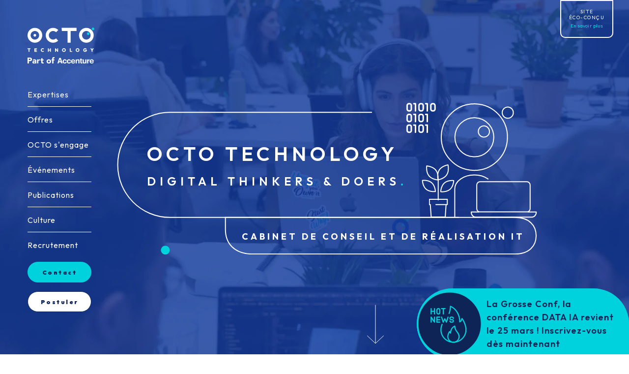

--- FILE ---
content_type: text/html
request_url: https://octo.com/
body_size: 9001
content:
<!doctype html><html lang=fr><meta charset=UTF-8><meta name=viewport content="width=device-width,initial-scale=1"><title>OCTO Technology - Cabinet de conseil et de réalisation IT</title><meta name=description content="De la startup à la multinationale, OCTO intervient partout où l'informatique joue un rôle déterminant dans la transformation des sociétés."><link rel=canonical href=https://octo.com><meta property=og:locale content=fr_FR><meta property=og:type content=website><meta property=og:title content="OCTO Technology - Cabinet de conseil et de réalisation IT"><meta property=og:description content="De la startup à la multinationale, OCTO intervient partout où l'informatique joue un rôle déterminant dans la transformation des sociétés."><meta property=og:url content=https://octo.com><meta property=og:site_name content="OCTO Technology"><script src=/scripts/home.js defer></script><link rel=stylesheet href="https://fonts.googleapis.com/css2?family=Outfit:wght@100..900&display=swap"><link rel=stylesheet href=/assets/orejime.css><link rel=stylesheet href="/style.css?v=2026-0-31-1-1"><link rel="shortcut icon" href=/assets/favicon.ico><script src=/scripts/header.js defer></script><body class=home><nav class=rapid_access_block role=navigation aria-label="Zone d'accès rapide"><a href=#main class="sr-only sr-only-focusable">Allez au contenu</a></nav><header role=banner><div class=header-left id=header-left><nav class=header-navbar role=navigation aria-label="Navigation principale"><button id=toggle-navbar class=navbar-toggler aria-expanded=false aria-controls=tm-navbar><span><span class=line-1></span> <span class=line-2></span> </span><span class=sr-only>Menu</span></button> <a href=/ aria-label="Page d'accueil d'OCTO Technology Part of Accenture" class=header-logo-link><img src=/assets/logo-index.svg class="header-logo white" alt="OCTO Technology Part of Accenture"> <img src=/assets/logo-black.svg class="header-logo small black" alt="OCTO Technology Part of Accenture"><div><img src=/assets/logo.svg class="header-logo small white" alt="OCTO Technology Part of Accenture"></div></a><div class=navbar-menu id=tm-navbar><ul class=nav-list><li class="nav-item lien" id=expertises><a href=/expertises class=nav-link><p>Expertises<div aria-hidden=true>Expertises</div></a><li class="nav-item lien" id=offres><a href=/offres class=nav-link><p>Offres<div aria-hidden=true>Offres</div></a><li class="nav-item lien" id="octo_s'engage"><a href=/octo-sengage class=nav-link><p>OCTO s'engage<div aria-hidden=true>OCTO s'engage</div></a><li class="nav-item lien" id=événements><a href=/evenements class=nav-link><p>Événements<div aria-hidden=true>Événements</div></a><li class="nav-item lien" id=publications><a href=/publications class=nav-link><p>Publications<div aria-hidden=true>Publications</div></a><li class="nav-item lien" id=culture><a href=/culture class=nav-link><p>Culture<div aria-hidden=true>Culture</div></a><li class="nav-item lien" id=recrutement><a href=/recrutement class=nav-link><p>Recrutement<div aria-hidden=true>Recrutement</div></a><li class="nav-item cta_primaire" id=contact><a href=/contact class=nav-link><p>Contact</p></a><li class="nav-item cta_secondaire" id=postuler><a href="https://jobs.smartrecruiters.com/OCTOTechnology/743999941039143-candidature-spontanee?oga=true" target=_blank class=nav-link><p>Postuler</p></a></ul></div></nav></div><a href=/eco-conception class=eco-conception><div class=eco-conception-top><p>SITE<br role=presentation>ÉCO-CONÇU<p>En savoir plus</div></a><div class=illustration-block><img src=/assets/home/illustration.svg alt="" class="illustration desktop"> <img src=/assets/home/illustration-mobile.svg alt="" class="illustration mobile"><div class=title-block><div class=main-title><h1>OCTO TECHNOLOGY</h1><p>DIGITAL THINKERS & DOERS<span class=point-color-secondary></span></div><p class=subtitle>CABINET DE CONSEIL ET DE RÉALISATION IT</div></div><img src=/assets/generic/scroll.svg alt="" class=scroll> <a href=https://www.lagrosseconf.com/ target=_blank class=hot-news><svg width=69 height=69 viewBox="0 0 69 69" fill=none xmlns=http://www.w3.org/2000/svg role=img aria-label="Hot news"><g clip-path=url(#clip0_3524_2119)><path d="M34.505 68.0692C53.0416 68.0692 68.0686 53.0423 68.0686 34.5057C68.0686 15.969 53.0416 0.942078 34.505 0.942078C15.9683 0.942078 0.941406 15.969 0.941406 34.5057C0.941406 53.0423 15.9683 68.0692 34.505 68.0692Z" fill=#0e2356 class=fill-hover stroke-width=1.66 stroke-miterlimit=10 /><path d="M34.4471 23.8475C35.4573 21.4072 35.7411 18.7965 35.9454 16.1859L35.2189 16.7421C41.2574 19.2392 44.6399 26.2198 44.5264 32.4853C44.5264 32.9507 45.0145 33.155 45.389 32.9734C47.0008 32.2242 47.4321 30.6352 48.0451 29.0801L47.0008 29.2163C49.1234 32.3718 50.9281 36.5261 51.053 40.3853C51.1665 43.9153 49.6682 47.3886 47.1143 49.8062C41.7228 54.914 32.7786 54.1081 28.3632 48.1377C25.5823 44.3693 25.2531 39.534 27.1146 35.2889C27.4098 34.6192 26.4223 34.0403 26.1271 34.71C24.3905 38.6827 24.277 43.0867 26.3088 46.9913C28.0567 50.3624 31.2235 52.9276 34.9011 53.9038C42.6762 55.9923 50.8373 50.7256 52.0405 42.7575C52.7669 37.9676 50.633 32.5761 47.9883 28.6488C47.7045 28.2175 47.1257 28.3197 46.9441 28.785C46.4446 30.0676 46.1382 31.3843 44.8215 31.9972L45.6841 32.4853C45.809 25.6523 42.0633 18.3425 35.5367 15.6411C35.1622 15.4822 34.8444 15.8681 34.8103 16.1973C34.606 18.7171 34.3336 21.2029 33.3461 23.5524C33.0623 24.2335 34.1633 24.5286 34.4471 23.8589V23.8475Z" class=fill-color /><path d="M31.9961 47.8767C32.0869 52.2126 36.3774 55.4702 40.5658 54.0173C42.4613 53.359 43.9709 51.8607 44.6179 49.9652C45.4125 47.661 44.6974 45.3341 43.3467 43.4159C42.6316 42.4057 41.7916 41.4749 41.2241 40.3626C40.6566 39.2502 40.5431 38.0698 40.4409 36.8666C40.4182 36.5375 40.089 36.1629 39.7145 36.3104C36.6385 37.6044 34.8678 40.9415 34.9132 44.1877L35.7758 43.6996C35.2651 43.4499 35.1629 42.9505 34.9586 42.4397C34.777 41.9744 34.2095 41.8836 33.9143 42.3035C32.8247 43.8926 32.0529 45.9357 31.9734 47.8653C31.9393 48.6031 33.0858 48.6031 33.1198 47.8653C33.1879 46.14 33.937 44.3012 34.9018 42.8824L33.8576 42.7462C34.1641 43.5294 34.3911 44.3012 35.197 44.6871C35.5715 44.8688 36.0596 44.6531 36.0596 44.1991C36.0255 41.5203 37.433 38.5124 40.0209 37.4228L39.2945 36.8666C39.374 37.9336 39.4761 39.0232 39.8393 40.0334C40.2025 41.0436 40.7587 41.8609 41.383 42.6895C43.0515 44.8915 44.6406 47.3318 43.3126 50.1468C42.2683 52.3715 39.7599 53.6314 37.3422 53.0979C34.9245 52.5644 33.1766 50.3738 33.1198 47.8767C33.1085 47.1389 31.962 47.1389 31.9734 47.8767H31.9961Z" class=fill-color /><path d="M15.662 32.8031V27.457L14.5951 27.7407C15.6393 29.2958 16.6722 30.8621 17.7165 32.4172L18.1592 33.0868C18.4656 33.5409 19.2261 33.3933 19.2261 32.8031V27.457C19.2261 26.7192 18.0797 26.7192 18.0797 27.457V32.8031L19.1467 32.5193C18.1024 30.9643 17.0695 29.3979 16.0252 27.8429L15.5826 27.1732C15.2761 26.7192 14.5156 26.8667 14.5156 27.457V32.8031C14.5156 33.5409 15.662 33.5409 15.662 32.8031Z" class=fill-color /><path d="M24.1876 32.2356H21.1457L21.7132 32.8031V27.457L21.1457 28.0245H24.1876C24.9254 28.0245 24.9254 26.8781 24.1876 26.8781H21.1457C20.8392 26.8781 20.5781 27.1392 20.5781 27.4456V32.7917C20.5781 33.0982 20.8392 33.3593 21.1457 33.3593H24.1876C24.9254 33.3593 24.9254 32.2129 24.1876 32.2129V32.2356Z" class=fill-color /><path d="M21.143 30.7032H24.1849C24.48 30.7032 24.7752 30.4422 24.7525 30.1357C24.7298 29.8292 24.5027 29.5682 24.1849 29.5682H21.143C20.8479 29.5682 20.5527 29.8292 20.5754 30.1357C20.5982 30.4422 20.8252 30.7032 21.143 30.7032Z" class=fill-color /><path d="M25.503 27.6159C26.0706 29.3979 26.6267 31.18 27.1943 32.962C27.3305 33.3933 28.0115 33.5636 28.2385 33.0982C28.8061 31.9064 29.3622 30.726 29.9298 29.5341H28.9423C29.5098 30.726 30.066 31.9064 30.6335 33.0982C30.8605 33.5636 31.5415 33.3933 31.6777 32.962C32.2453 31.18 32.8014 29.3979 33.369 27.6159C33.596 26.9122 32.4836 26.6171 32.268 27.3094C31.7004 29.0915 31.1443 30.8735 30.5767 32.6555L31.621 32.5193C31.0535 31.3275 30.4973 30.1471 29.9298 28.9553C29.7482 28.5807 29.1239 28.5807 28.9423 28.9553C28.3747 30.1471 27.8186 31.3275 27.251 32.5193L28.2953 32.6555C27.7278 30.8735 27.1716 29.0915 26.604 27.3094C26.3884 26.6057 25.276 26.9122 25.503 27.6159Z" class=fill-color /><path d="M34.2305 31.5886C34.2532 32.3491 34.6958 32.9961 35.4109 33.2685C35.8082 33.416 36.2509 33.382 36.6708 33.382C37.1703 33.382 37.6583 33.3706 38.0897 33.0755C38.7253 32.6442 39.0204 31.9178 38.9069 31.1686C38.7934 30.4876 38.2599 29.9087 37.6129 29.7044C37.2043 29.5795 36.7389 29.6249 36.319 29.6249C35.9331 29.6249 35.5812 29.5455 35.4336 29.1596C35.2861 28.7737 35.4109 28.3196 35.7628 28.1267C36.0579 27.9564 36.546 28.0245 36.9092 28.0359C37.4086 28.0359 37.7945 28.3991 37.8059 28.8985C37.8286 29.6363 38.9636 29.6363 38.9523 28.8985C38.9409 28.1607 38.5777 27.5251 37.9534 27.1619C37.4994 26.9008 37.0227 26.8895 36.5119 26.8895C36.0012 26.8895 35.4904 26.9122 35.0477 27.2413C34.5029 27.6386 34.2305 28.2515 34.2532 28.9326C34.2759 29.6136 34.6731 30.2946 35.3201 30.5897C35.7741 30.8054 36.2509 30.7827 36.7389 30.7827C37.1249 30.7827 37.4654 30.7827 37.6924 31.1005C37.9534 31.4751 37.8059 31.9972 37.3859 32.1902C37.0908 32.3264 36.5914 32.2469 36.2282 32.2469C35.7855 32.2469 35.4109 32.0767 35.3996 31.5999C35.3769 30.8622 34.2305 30.8622 34.2532 31.5999L34.2305 31.5886Z" class=fill-color /><path d="M14.5273 18.5809V24.2334C14.5273 24.9712 15.6737 24.9712 15.6737 24.2334V18.5809C15.6737 17.8431 14.5273 17.8431 14.5273 18.5809Z" class=fill-color /><path d="M18.0781 18.5809V24.2334C18.0781 24.9712 19.2245 24.9712 19.2245 24.2334V18.5809C19.2245 17.8431 18.0781 17.8431 18.0781 18.5809Z" class=fill-color /><path d="M22.6658 23.6546C22.2118 23.6432 21.7918 23.3254 21.7237 22.8601C21.6897 22.6103 21.7237 22.3379 21.7237 22.0996C21.7237 21.4412 21.7124 20.7716 21.7237 20.1132C21.7464 19.069 23.2333 18.7966 23.5852 19.8068C23.6647 20.0451 23.6306 20.3289 23.6306 20.5786V21.7931C23.6306 22.0996 23.6306 22.406 23.6306 22.7125C23.6193 23.246 23.2106 23.6546 22.6772 23.6659C21.9394 23.6886 21.9394 24.8237 22.6772 24.8124C23.5171 24.7896 24.2776 24.3129 24.6067 23.5297C24.7884 23.1098 24.777 22.6898 24.777 22.2471V20.7489C24.777 20.3629 24.8111 19.9543 24.7089 19.5797C24.5046 18.7852 23.8009 18.1609 22.995 18.0474C22.1891 17.9339 21.3264 18.3085 20.8951 19.0349C20.6341 19.4662 20.6 19.943 20.6 20.4424V21.9066C20.6 22.3379 20.566 22.792 20.6568 23.2119C20.8724 24.154 21.7464 24.7896 22.6885 24.8124C23.4263 24.8351 23.4263 23.6886 22.6885 23.6659L22.6658 23.6546Z" class=fill-color /><path d="M26.0492 19.1484H29.6814C29.9765 19.1484 30.2716 18.8874 30.2489 18.5809C30.2262 18.2744 29.9992 18.0134 29.6814 18.0134H26.0492C25.7541 18.0134 25.459 18.2744 25.4817 18.5809C25.5044 18.8874 25.7314 19.1484 26.0492 19.1484Z" class=fill-color /><path d="M15.2524 21.9747H18.6462C18.9413 21.9747 19.2364 21.7137 19.2137 21.4072C19.191 21.1007 18.964 20.8397 18.6462 20.8397H15.2524C14.9572 20.8397 14.6621 21.1007 14.6848 21.4072C14.7075 21.7137 14.9345 21.9747 15.2524 21.9747Z" class=fill-color /><path d="M28.4433 24.2334V18.5809C28.4433 17.8431 27.2969 17.8431 27.2969 18.5809V24.2334C27.2969 24.9712 28.4433 24.9712 28.4433 24.2334Z" class=fill-color /></g><defs><clipPath id=clip0_3524_2119><rect width=69 height=69 fill=white /></clipPath></defs></svg><div><p class=title>La Grosse Conf, la conférence DATA IA revient le 25 mars ! Inscrivez-vous dès maintenant<p class=description></div></a></header><main id=main role=main><div class=community><h2>UNE COMMUNAUTÉ DE PASSIONNÉS COMPLICES DE VOS SUCCÈS<span class=point-color-secondary aria-hidden=true></span></h2><p>Au travers de nos expertises technologiques et méthodologiques, nous voulons être fiers de ce que nous réalisons pour nos clients, qui vont de la startup à l’entreprise multinationale.</div><div class=vertical-separator></div><div class=skills><h2>NOS EXPERTISES<span class=point-color-secondary aria-hidden=true></span></h2><picture><source srcset=/assets/home/skills.webp type=image/webp><source srcset=/assets/home/skills.jpg type=image/jpeg><img src=/assets/home/skills.jpg alt=""></picture><ul><li><span>PRODUCT<br role=presentation>& DESIGN</span><picture><source srcset=/assets/home-skills/product_and_design.webp type=image/webp><source srcset=/assets/home-skills/product_and_design.jpg type=image/jpeg><img src=/assets/home-skills/product_and_design.jpg alt=""></picture><li><span>SOFTWARE<br role=presentation>ENGINEERING</span><picture><source srcset=/assets/home-skills/software_engineering.webp type=image/webp><source srcset=/assets/home-skills/software_engineering.jpg type=image/jpeg><img src=/assets/home-skills/software_engineering.jpg alt=""></picture><li><span>CLOUD &<br role=presentation>PLATFORM</span><picture><source srcset=/assets/home-skills/cloud_and_platform.webp type=image/webp><source srcset=/assets/home-skills/cloud_and_platform.jpg type=image/jpeg><img src=/assets/home-skills/cloud_and_platform.jpg alt=""></picture><li><span>DATA<br role=presentation>& IA</span><picture><source srcset=/assets/home-skills/data_and_ia.webp type=image/webp><source srcset=/assets/home-skills/data_and_ia.jpg type=image/jpeg><img src=/assets/home-skills/data_and_ia.jpg alt=""></picture><li><span>SUSTAINABLE</span><picture><source srcset=/assets/home-skills/sustainable.webp type=image/webp><source srcset=/assets/home-skills/sustainable.jpg type=image/jpeg><img src=/assets/home-skills/sustainable.jpg alt=""></picture></ul><div><a href=/expertises class="cta cta-primary">DÉCOUVRIR NOS EXPERTISES</a></div></div><div class=vertical-separator></div><div class=activities><picture><source srcset=/assets/home/activities.webp type=image/webp><source srcset=/assets/home/activities.jpg type=image/jpeg><img src=/assets/home/activities.jpg alt=""></picture><h2>NOS OFFRES<span class=point-color-secondary aria-hidden=true></span></h2><ul><li><div>CONSEIL</div><picture><source srcset=/assets/home-activites/conseil.webp type=image/webp><source srcset=/assets/home-activites/conseil.jpg type=image/jpeg><img src=/assets/home-activites/conseil.jpg alt=""></picture><li><div>STRATÉGIE</div><picture><source srcset=/assets/home-activites/strategie.webp type=image/webp><source srcset=/assets/home-activites/strategie.jpg type=image/jpeg><img src=/assets/home-activites/strategie.jpg alt=""></picture><li><div>DELIVERY</div><picture><source srcset=/assets/home-activites/delivery.webp type=image/webp><source srcset=/assets/home-activites/delivery.jpg type=image/jpeg><img src=/assets/home-activites/delivery.jpg alt=""></picture><li><div>FORMATIONS<br><a href=https://octo.academy class="cta cta-secondary" target=_blank>NOS FORMATIONS<br role=presentation>OCTO ACADEMY</a></div><picture><source srcset=/assets/home-activites/formations.webp type=image/webp><source srcset=/assets/home-activites/formations.jpg type=image/jpeg><img src=/assets/home-activites/formations.jpg alt=""></picture></ul></div><div class=vertical-separator></div><div class=objectif><h2>UNE AMBITION QUI NOUS RASSEMBLE<span class=point-color-secondary aria-hidden=true></span></h2><p class=text>Dans un monde complexe aux ressources finies, nous recherchons ensemble de meilleures façons d’agir. Nous œuvrons à concevoir et à réaliser les produits numériques essentiels au progrès de nos clients et à l'émergence d’écosystèmes vertueux.<div class=cta-block><a href=/octo-sengage class="cta cta-primary">DÉCOUVRIR NOS ENGAGEMENTS</a></div><ul><li><a href=https://bcorporation.fr/ target=_blank aria-label="Site de Certified B Corporation (nouvelle fenêtre)"><img src=/assets/home/bcorp.svg alt="Certified B Corporation"></a><li><a href=https://www.greatplacetowork.fr/ target=_blank aria-label="Site de Great Place To Work (nouvelle fenêtre)"><img src=/assets/home/gptw.svg alt="Great Place To Work"></a><li><a href=https://autrecercle.org/ target=_blank aria-label="Site d'Autre Cercle' (nouvelle fenêtre)"><img src=/assets/home/autre-cercle.svg alt="Autre Cercle"></a></ul><div class=illustration><img src=/assets/home/illustration-objectif.svg alt=""></div></div><div class=vertical-separator></div><div class=confs><h2>NOS CONFÉRENCES<span class=point-color-secondary aria-hidden=true></span></h2><ul class=elements><li class=element><picture class=desktop><source srcset=/assets/home-conf/usi.webp type=image/webp><source srcset=/assets/home-conf/usi.jpg type=image/jpeg><img src=/assets/home-conf/usi.jpg alt=""></picture><picture class=mobile><source srcset=/assets/home-conf/usi_mobile.webp type=image/webp><source srcset=/assets/home-conf/usi_mobile.jpg type=image/jpeg><img src=/assets/home-conf/usi_mobile.jpg alt=""></picture><div><h3 class=title>USI</h3><p class=description>Inspiration</p><a class="cta cta-secondary" href=https://usievents.com aria-label="Site USI (nouvelle fenêtre)">SITE USI</a></div><li class=element><picture class=desktop><source srcset=/assets/home-conf/la_grosse_conf.webp type=image/webp><source srcset=/assets/home-conf/la_grosse_conf.jpg type=image/jpeg><img src=/assets/home-conf/la_grosse_conf.jpg alt=""></picture><picture class=mobile><source srcset=/assets/home-conf/la_grosse_conf_mobile.webp type=image/webp><source srcset=/assets/home-conf/la_grosse_conf_mobile.jpg type=image/jpeg><img src=/assets/home-conf/la_grosse_conf_mobile.jpg alt=""></picture><div><h3 class=title>LA GROSSE CONF</h3><p class=description>Data et IA</p><a class="cta cta-secondary" href=https://lagrosseconf.com aria-label="Site LA GROSSE CONF (nouvelle fenêtre)">SITE LA GROSSE CONF</a></div><li class=element><picture class=desktop><source srcset=/assets/home-conf/la_duck_conf.webp type=image/webp><source srcset=/assets/home-conf/la_duck_conf.jpg type=image/jpeg><img src=/assets/home-conf/la_duck_conf.jpg alt=""></picture><picture class=mobile><source srcset=/assets/home-conf/la_duck_conf_mobile.webp type=image/webp><source srcset=/assets/home-conf/la_duck_conf_mobile.jpg type=image/jpeg><img src=/assets/home-conf/la_duck_conf_mobile.jpg alt=""></picture><div><h3 class=title>LA DUCK CONF</h3><p class=description>Architecture de SI</p><a class="cta cta-secondary" href=https://laduckconf.com aria-label="Site LA DUCK CONF (nouvelle fenêtre)">SITE LA DUCK CONF</a></div><li class=element><picture class=desktop><source srcset=/assets/home-conf/school_of_product.webp type=image/webp><source srcset=/assets/home-conf/school_of_product.jpg type=image/jpeg><img src=/assets/home-conf/school_of_product.jpg alt=""></picture><picture class=mobile><source srcset=/assets/home-conf/school_of_product_mobile.webp type=image/webp><source srcset=/assets/home-conf/school_of_product_mobile.jpg type=image/jpeg><img src=/assets/home-conf/school_of_product_mobile.jpg alt=""></picture><div><h3 class=title>SCHOOL OF PRODUCT</h3><p class=description>Produit</p><a class="cta cta-secondary" href=https://schoolofpo.com aria-label="Site SCHOOL OF PRODUCT (nouvelle fenêtre)">SITE SCHOOL OF PRODUCT</a></div></ul><div class=cta-block><a href=/evenements class="cta cta-primary">DÉCOUVRIR NOS CONFÉRENCES</a></div></div><div class=vertical-separator></div><div class=publications><h2>NOS PUBLICATIONS<span class=point-color-secondary aria-hidden=true></span></h2><div><picture><source srcset=/assets/home/publication.webp type=image/webp><source srcset=/assets/home/publication.jpg type=image/jpeg><img src=/assets/home/publication.jpg alt=""></picture><div><p>Si OCTO a acquis au fil des ans un positionnement de leader d’opinion, c’est grâce à une politique éditoriale qui privilégie des contenus utiles, écrits par nos experts et mis en valeur par la créativité de nos équipes artistiques.</p><a href=/publications class="cta cta-primary">TÉLÉCHARGER NOS PUBLICATIONS</a></div></div></div><div class=vertical-separator></div><div class=newsletter><h2>NOTRE NEWSLETTER<span class=point-color-secondary aria-hidden=true></span></h2><div><picture><source srcset=/assets/home/newsletter.webp type=image/webp><source srcset=/assets/home/newsletter.jpg type=image/jpeg><img src=/assets/home/newsletter.jpg alt=""></picture><div><p>Inscrivez-vous pour recevoir la newsletter OCTO !<p>Retrouvez nos événements à venir, nos dernières publications et des actualités IT décryptées par nos experts.<form id=home-newsletter-form novalidate><p>Merci de renseigner votre e-mail et de nous donner votre consentement afin de vous abonner.</p><label for=email>E-mail (nom@exemple.fr)</label><div><div><input id=email type=email autocomplete=email required></div><button type=submit class="cta cta-primary" aria-label="S’abonner à notre lettre d’information">S'ABONNER</button></div></form><div id=home-newsletter-sent-email tabindex=-1 role=status></div></div></div></div></main><footer id=footer role=contentinfo><div class=main-footer><div class=footer-body><div class=footer-left><p class=octo-part-of-accenture>OCTO TECHNOLOGY <span class=pipe-color-secondary aria-hidden=true></span> PART OF ACCENTURE<hr><ul class=octo-links><li><a href=/mentions-legales>Mentions légales et CGU</a><li><a href=/plan-du-site>Plan du site</a><li><a href=https://blog.octo.com target=_blank>Blog</a><li><a href=/contact>Contact</a><li><a href=/protection-donnees>Protection des données</a><li><a href=/accessibilite>Accessibilité : partiellement conforme</a><li><a href=/gestion-des-cookies>Gestion des cookies</a></ul></div></div><ul class=social-links><li><a aria-label="Linkedin d'octo" href=https://www.linkedin.com/company/octo-technology/ target=_blank><svg width=35 height=35 viewBox="0 0 41 41" fill=black xmlns=http://www.w3.org/2000/svg aria-label=Linkedin><path d="M12.4011 12.2197C12.4011 11.6458 12.6008 11.1557 13.0085 10.7493C13.4121 10.343 13.8989 10.1377 14.4689 10.1377C15.0388 10.1377 15.5256 10.343 15.9292 10.7493C16.3327 11.1557 16.5366 11.6458 16.5366 12.2197C16.5366 12.7937 16.3327 13.2838 15.9292 13.6902C15.5256 14.0965 15.0388 14.3018 14.4689 14.3018C13.8989 14.3018 13.4121 14.1007 13.0085 13.6902C12.6008 13.2838 12.4011 12.7937 12.4011 12.2197ZM12.684 15.877H16.2454V27.498H12.684V15.877Z"/><path d="M18.8085 15.8765H22.2283V17.4558H22.2741C22.3864 17.2338 22.5445 17.0117 22.7484 16.7855C22.9523 16.5635 23.1977 16.3624 23.4848 16.1865C23.7719 16.0105 24.0922 15.8681 24.4583 15.755C24.8245 15.6418 25.2197 15.5874 25.6441 15.5874C26.5469 15.5874 27.275 15.7256 27.8283 16.0063C28.3816 16.287 28.8143 16.6724 29.1222 17.1667C29.4301 17.6611 29.6422 18.2434 29.7504 18.9137C29.8586 19.584 29.9168 20.3087 29.9168 21.0879V27.4933H26.3555V21.8042C26.3555 21.4691 26.343 21.1214 26.3181 20.7653C26.2931 20.405 26.2224 20.0741 26.1059 19.7725C25.9894 19.4708 25.8063 19.2237 25.5609 19.031C25.3154 18.8383 24.9618 18.7461 24.5041 18.7461C24.0465 18.7461 23.672 18.8299 23.3891 18.9974C23.102 19.165 22.8857 19.3871 22.7359 19.6677C22.5861 19.9484 22.4863 20.2626 22.4405 20.6103C22.3906 20.9622 22.3698 21.3267 22.3698 21.7079V27.4933H18.8085V15.8765Z"/></svg></a><li><a aria-label="Twitter d'octo" href=https://twitter.com/OCTOTechnology target=_blank><svg width=35 height=35 viewBox="0 0 41 40" fill=black xmlns=http://www.w3.org/2000/svg aria-label=Twitter><path d="M16.6109 27.6503C14.439 27.6503 12.4167 27.0128 10.7141 25.917C11.0131 25.9545 11.3204 25.9711 11.6318 25.9711C13.4341 25.9711 15.0952 25.3545 16.4115 24.317C14.7256 24.2878 13.3054 23.1711 12.8153 21.6336C13.052 21.6795 13.2929 21.7045 13.5379 21.7045C13.8909 21.7045 13.9075 21.6587 14.2314 21.5712C12.4707 21.217 10.8221 19.6545 10.8221 17.7837C10.8221 17.767 10.8221 17.7503 10.8221 17.7337C10.8221 18.0212 12.2589 18.1962 12.8859 18.217C11.8519 17.5253 11.337 16.342 11.337 15.0045C11.337 14.2962 11.6069 13.6337 11.9391 13.0628C13.8369 15.4003 16.7105 16.9378 19.9122 17.0962C19.8458 16.8128 19.8333 16.517 19.8333 16.217C19.8333 14.0837 21.565 12.3545 23.6911 12.3545C24.7999 12.3545 25.8048 12.8253 26.5066 13.5753C27.3828 13.4003 28.2092 13.0795 28.9525 12.6378C28.666 13.5378 28.0555 14.2962 27.2624 14.7753C28.0389 14.6837 28.7823 14.4753 29.4716 14.167C28.9567 14.942 28.3047 15.6212 27.5531 16.167C27.5614 16.3337 27.5655 16.5003 27.5655 16.667C27.5572 21.767 23.687 27.6503 16.6109 27.6503Z"/></svg></a><li><a aria-label="Instagram d'octo" href=https://www.instagram.com/octotechnology/ target=_blank><svg width=35 height=35 viewBox="0 0 41 41" fill=black xmlns=http://www.w3.org/2000/svg aria-label=Instagram><path fill-rule=evenodd clip-rule=evenodd d="M27.9588 11.4409C23.2908 11.4409 18.6061 11.4409 13.9381 11.4409C12.2698 11.4409 11.4086 12.3248 11.4086 14.0047C11.4086 16.3298 11.4086 18.6632 11.4086 21.0218C11.4086 23.3552 11.4086 25.7389 11.4086 28.0974C11.4086 29.7187 12.2947 30.611 13.8591 30.611C18.577 30.611 23.2616 30.611 27.9588 30.611C29.5855 30.611 30.48 29.7187 30.48 28.0723C30.48 23.3552 30.48 18.6632 30.48 13.9545C30.48 12.3249 29.5855 11.4409 27.9588 11.4409ZM26.4111 13.6068C28.2999 13.6068 28.2999 13.6067 28.2999 15.5087C28.2999 17.3687 28.2999 17.3687 26.4444 17.3687C24.5722 17.3687 24.5722 17.3687 24.5722 15.4835C24.5722 13.6067 24.5722 13.6068 26.4111 13.6068ZM20.9568 17.3059C22.9454 17.3059 24.6554 19.0277 24.6221 21.0218C24.6055 23.0745 22.9122 24.7711 20.8902 24.7292C18.8849 24.6873 17.1916 22.9823 17.2415 20.9799C17.2914 18.969 18.9681 17.3059 20.9568 17.3059ZM28.3041 27.2847C28.2874 28.177 28.0586 28.4367 27.1724 28.4367C25.0922 28.4367 23.012 28.4367 20.936 28.4367C18.8724 28.4367 16.7963 28.4367 14.7161 28.4367C13.8466 28.4367 13.597 28.1812 13.597 27.2847C13.597 24.9764 13.6053 22.6262 13.5637 20.2928C13.5637 19.6393 13.7426 19.4801 14.3542 19.5052C15.2237 19.5723 15.2403 19.5387 15.1446 20.3892C14.8076 23.351 16.8463 26.229 19.7461 26.8029C22.7374 27.381 25.7288 25.5713 26.5484 22.6891C26.7938 21.7884 26.8687 20.8291 26.6815 19.9326C26.6149 19.5932 26.6982 19.5346 26.9935 19.5346C28.3082 19.434 28.3082 19.4089 28.3082 20.7746C28.3041 22.932 28.3041 25.1188 28.3041 27.2847Z"/></svg></a><li><a aria-label="Youtube d'octo" href=https://www.youtube.com/@OCTOTechnologyVideos/playlists target=_blank><svg width=20 height=20 viewBox="0 0 461.001 326.21599" xmlns=http://www.w3.org/2000/svg class=youtube aria-label=Youtube><g transform=translate(0,-67.393)><path d="M 365.257,67.393 H 95.744 C 42.866,67.393 0,110.259 0,163.137 v 134.728 c 0,52.878 42.866,95.744 95.744,95.744 h 269.513 c 52.878,0 95.744,-42.866 95.744,-95.744 V 163.137 c 0,-52.878 -42.866,-95.744 -95.744,-95.744 z m -64.751,169.663 -126.06,60.123 c -3.359,1.602 -7.239,-0.847 -7.239,-4.568 V 168.607 c 0,-3.774 3.982,-6.22 7.348,-4.514 l 126.06,63.881 c 3.748,1.899 3.683,7.274 -0.109,9.082 z"/></g></svg></a><li><a aria-label="Glassdoor d'octo" href=https://www.glassdoor.fr/Pr%C3%A9sentation/Travailler-chez-OCTO-Technology-EI_IE115174.16,31.htm target=_blank><svg xmlns=http://www.w3.org/2000/svg width=20 height=20 viewBox="0 0 64 64" class=glassdoor aria-label=Glassdoor><switch><g><path d="M45.7 54.9H9.3c0 5.1 4.1 9.1 9.1 9.1h27.2c5 0 9.1-4.1 9.1-9.1V17.3c0-.2-.1-.3-.3-.3H46c-.2 0-.3.1-.3.3v37.6zm0-54.9c5 0 9.1 4.1 9.1 9.2H18.4v37.6c0 .2-.2.3-.3.3H9.6c-.2 0-.3-.2-.3-.3V9.2c0-5.1 4.1-9.2 9.1-9.2h27.3"/></g></switch></svg></a></ul><div class=there-is-a-better-way><p>THERE IS A BETTER WAY<span class=point-color-secondary aria-hidden=true></span></div></div></footer><script src=/scripts/orejime.js defer></script><template data-purpose=hubspot><script type=text/javascript id=hs-script-loader async defer src=//js.hs-scripts.com/6695516.js></script></template><script src=https://swetrix.org/swetrix.js defer></script><script>document.addEventListener('DOMContentLoaded', function() {
    swetrix.init('WgddkoY2Ftnh', {
      apiURL: 'https://api.analytics.octo.tools/log',
    })
    swetrix.trackViews()
  })</script><noscript><img src="https://api.analytics.octo.tools/log/noscript?pid=WgddkoY2Ftnh" alt="" referrerpolicy=no-referrer-when-downgrade></noscript>

--- FILE ---
content_type: text/css
request_url: https://octo.com/style.css?v=2026-0-31-1-1
body_size: 20133
content:
header{background-color:var(--octo-main);height:100vh;position:relative}header .header-left{margin-left:3.5rem;margin-top:3.5rem;position:fixed;top:0;width:130px}header .header-left .header-navbar{color:#fff;margin-top:70px;position:relative}header .header-left .header-navbar .navbar-toggler{display:none;position:relative;z-index:2}header .header-left .header-navbar .header-logo-link{display:block;height:40px;position:relative;top:-70px;vertical-align:top;z-index:1}header .header-left .header-navbar .header-logo-link div{height:100%;overflow:hidden;position:absolute;top:0;width:100%}header .header-left .header-navbar .nav-list .nav-item{height:56px}header .header-left .header-navbar .nav-list .nav-item.lien a{display:inline-block;padding-bottom:21px;padding-top:17px;position:relative;width:100%}header .header-left .header-navbar .nav-list .nav-item.lien a div,header .header-left .header-navbar .nav-list .nav-item.lien a p{min-width:100%;overflow:hidden;position:absolute;text-align:left;width:-moz-max-content;width:max-content}header .header-left .header-navbar .nav-list .nav-item.lien a :first-child{color:var(--octo-main)}header .header-left .header-navbar .nav-list .nav-item.lien a :last-child{color:#fff}header .header-left .header-navbar .nav-list .nav-item.lien:not(:first-child){border-top:1px solid #fff}header .header-left .header-navbar .nav-list .nav-item.lien.scrolled{color:var(--octo-main)}header .header-left .header-navbar .nav-list .nav-item.lien.scrolled:not(:first-child){border-top:.5px solid var(--octo-main)}header .header-left .header-navbar .nav-list .nav-item.lien a:focus,header .header-left .header-navbar .nav-list .nav-item.lien a:hover{color:var(--octo-secondary)}header .header-left .header-navbar .nav-list .nav-item.lien a:focus div,header .header-left .header-navbar .nav-list .nav-item.lien a:focus p,header .header-left .header-navbar .nav-list .nav-item.lien a:hover div,header .header-left .header-navbar .nav-list .nav-item.lien a:hover p{font-weight:700}header .header-left .header-navbar .nav-list .nav-link div,header .header-left .header-navbar .nav-list .nav-link p{font-size:16px;font-style:normal;font-weight:400;letter-spacing:1px;line-height:18px}header .header-left .header-navbar .nav-list .nav-item.cta_primaire,header .header-left .header-navbar .nav-list .nav-item.cta_secondaire{margin-top:24px}header .header-left .header-navbar .nav-list .nav-item.cta_primaire a{background-color:var(--octo-secondary);border:1px solid var(--octo-secondary);border-radius:99px;color:var(--octo-main);display:block;font-weight:900;height:53px}header .header-left .header-navbar .nav-list .nav-item.cta_primaire a p{font-size:12px;font-style:normal;font-weight:900;letter-spacing:2.5px;line-height:22px;padding-top:15px;text-align:center}header .header-left .header-navbar .nav-list .nav-item.cta_primaire a:focus,header .header-left .header-navbar .nav-list .nav-item.cta_primaire a:hover{background-color:#fff;border-color:var(--octo-main)}header .header-left .header-navbar .nav-list .nav-item.cta_primaire a:focus p,header .header-left .header-navbar .nav-list .nav-item.cta_primaire a:hover p{color:var(--octo-main)}header .header-left .header-navbar .nav-list .nav-item.cta_secondaire a{background-color:#fff;border:1px solid var(--octo-main);border-radius:99px;display:block;height:53px}header .header-left .header-navbar .nav-list .nav-item.cta_secondaire a p{color:var(--octo-main);font-size:12px;font-style:normal;font-weight:900;letter-spacing:2.5px;line-height:22px;padding-top:15px;text-align:center}header .header-left .header-navbar .nav-list .nav-item.cta_secondaire a:focus,header .header-left .header-navbar .nav-list .nav-item.cta_secondaire a:hover{background-color:var(--octo-secondary);border:1px solid var(--octo-secondary)}header .header-left .header-navbar .nav-list .nav-item.cta_secondaire a:focus p,header .header-left .header-navbar .nav-list .nav-item.cta_secondaire a:hover p{color:var(--octo-main)}header .illustration-block{color:#fff;left:calc(50% - 402.5px);position:absolute;top:50%;transform:translateY(-50%)}header .illustration-block .illustration.desktop{width:855px}header .illustration-block .illustration.mobile{display:none}header .illustration-block .title-block{position:absolute;top:0}header .illustration-block .title-block .main-title{align-content:center;align-items:center;display:flex;flex-wrap:wrap;height:226px;justify-content:center;margin-top:20px;width:515px}header .illustration-block .title-block .main-title h1{font-size:34px;font-weight:600;letter-spacing:10px;line-height:50px}header .illustration-block .title-block .main-title p{font-size:18px;font-weight:600;letter-spacing:10px;line-height:19px;margin-top:16px}header .illustration-block .title-block .main-title p:empty{display:none}header .illustration-block .title-block .subtitle{font-size:14px;font-weight:700;letter-spacing:5px;margin-left:340px;margin-top:32px}header .illustration-block .title-block .subtitle li{display:inline-block}header .illustration-block .title-block .subtitle li span.pipe-color-secondary{margin-left:5px;margin-right:10px}header .illustration-block .title-block .subtitle li:last-child span.pipe-color-secondary{display:none}header .illustration-block .title-block .subtitle a:focus,header .illustration-block .title-block .subtitle a:hover{text-decoration:underline}header .eco-conception{border:2px solid #fff;border-radius:0 0 10px 10px;color:#fff;font-weight:600;position:absolute;right:2rem;text-align:center;top:0;width:104px}header .eco-conception .eco-conception-top{padding-bottom:16px;padding-top:16px}header .eco-conception .eco-conception-top p{font-size:10px;line-height:12px}header .eco-conception .eco-conception-top p:first-child{letter-spacing:1.5px}header .eco-conception .eco-conception-top p:last-child{color:var(--octo-secondary);letter-spacing:.1px;margin-top:5px}header .eco-conception .eco-conception-bottom{padding-bottom:16px;padding-top:16px}header .eco-conception .eco-conception-bottom p{letter-spacing:3px;line-height:18px}header .eco-conception .eco-conception-bottom p:first-child{font-size:8px}header .eco-conception .eco-conception-bottom p:last-child{font-size:20px;font-weight:700;margin-top:8px}header .eco-conception:focus,header .eco-conception:hover{background-color:#fff;border:2px solid var(--octo-main);color:var(--octo-main)}header .eco-conception:focus .eco-conception-top p:last-child,header .eco-conception:hover .eco-conception-top p:last-child{color:var(--octo-main)}header .scroll{bottom:30px;height:82px;left:calc(50% + 124px);position:absolute;transform:translateX(-50%);width:35px}body.zoomed header{height:auto;min-height:100vh}body.zoomed header .header-left .header-navbar .nav-list .nav-item.cta_primaire a,body.zoomed header .header-left .header-navbar .nav-list .nav-item.cta_secondaire a{align-items:center;display:flex;width:-moz-max-content;width:max-content}body.zoomed header .header-left .header-navbar .nav-list .nav-item.cta_primaire a p,body.zoomed header .header-left .header-navbar .nav-list .nav-item.cta_secondaire a p{padding:0}body.zoomed header .eco-conception .eco-conception-top{border-bottom:0}body.zoomed header .eco-conception .eco-conception-bottom{overflow-wrap:break-word}body.zoomed header .illustration-block{margin-left:367px!important;position:static;transform:none;width:650px!important}body.zoomed header .illustration-block .illustration{display:none}body.zoomed header .illustration-block .title-block{position:static;width:650px!important}body.zoomed header .illustration-block .title-block .main-title{display:block;height:auto;margin:0!important;padding:86px 0 0;width:650px!important}body.zoomed header .illustration-block .title-block .subtitle{height:auto;margin-left:0!important;margin-top:20px!important;width:650px!important}body.zoomed header .scroll{display:none!important}@media (min-width:1235px) and (max-height:638px){header .header-left .header-navbar{margin-top:42px}header .header-left .header-navbar .header-logo-link{left:50px;top:-20px}header .header-left.burger-open{height:100%;margin:0;padding-left:24px;padding-right:24px;padding-top:38px;z-index:10}header .header-left.burger-open .header-navbar .header-logo-link{left:0}header .header-left.burger-open .header-navbar .header-logo-link .header-logo:not(.small){display:none}header .header-left.burger-open .header-navbar .header-logo-link .header-logo.small{display:inline}}@media (max-width:1234px) or (max-height:638px){header .header-left .header-navbar .navbar-toggler{background-color:#0a38a7;display:block;margin-top:-40px;padding:0;width:18px}header .header-left .header-navbar .navbar-toggler>span{display:flex;flex-wrap:wrap;gap:12px;width:18px}header .header-left .header-navbar .navbar-toggler>span .line-1,header .header-left .header-navbar .navbar-toggler>span .line-2{background-color:#fff;border-radius:99px;display:inline-block;height:2px;transition-timing-function:ease-in;transition:.2s;width:100%}header .header-left .header-navbar .navbar-toggler.scrolled{background-color:#fff}header .header-left .header-navbar .navbar-toggler.scrolled>span .line-1,header .header-left .header-navbar .navbar-toggler.scrolled>span .line-2{background-color:var(--octo-main)}header .header-left .header-navbar .navbar-menu .nav-list{display:none}header .header-left .header-navbar .navbar-menu .nav-list .nav-item.scrolled{background-color:transparent}header .header-left.burger-open{background-color:#fff;box-sizing:border-box;color:var(--octo-main);width:100%}header .header-left.burger-open .header-navbar .navbar-toggler{background-color:#fff;margin-top:-40px;position:relative;z-index:2}header .header-left.burger-open .header-navbar .navbar-toggler>span{width:20px}header .header-left.burger-open .header-navbar .navbar-toggler>span .line-1{background-color:var(--octo-main);transform:translate(4px,-1px) rotate(45deg);transform-origin:0 50%;transition-timing-function:ease-in;transition:.2s}header .header-left.burger-open .header-navbar .navbar-toggler>span .line-2{background-color:var(--octo-main);transform:translate(4px,-1px) rotate(-45deg);transform-origin:0 50%;transition-timing-function:ease-in;transition:.2s}header .header-left.burger-open .header-navbar .header-logo-link{display:inline-block;top:-20px}header .header-left.burger-open .header-navbar .header-logo-link>img{display:inline;position:absolute}header .header-left.burger-open .header-navbar .header-logo-link div{display:none}header .header-left.burger-open .header-navbar .navbar-menu{color:var(--octo-main);margin-top:0}header .header-left.burger-open .header-navbar .navbar-menu .nav-list{display:block!important;height:calc(100vh - 105px);margin:auto;overflow:auto;padding:2px;width:-moz-fit-content;width:fit-content}header .header-left.burger-open .header-navbar .navbar-menu .nav-list li{display:list-item;height:50px;margin:0;text-align:center}header .header-left.burger-open .header-navbar .navbar-menu .nav-list li p{font-size:18px;font-weight:400;letter-spacing:1px;line-height:27px;position:static;text-align:center;text-transform:lowercase}header .header-left.burger-open .header-navbar .navbar-menu .nav-list li p:first-letter{text-transform:uppercase}header .header-left.burger-open .header-navbar .navbar-menu .nav-list li div{display:none}header .header-left.burger-open .header-navbar .navbar-menu .nav-list li a{background-color:#fff;border:0;margin:0;padding-bottom:0;padding-top:11px;position:relative;width:100%}header .header-left.burger-open .header-navbar .navbar-menu .nav-list li:not(:first-child){border-top:.5px solid var(--octo-main)}header .header-left.burger-open .header-navbar .navbar-menu .nav-list .nav-item.cta_primaire a:focus,header .header-left.burger-open .header-navbar .navbar-menu .nav-list .nav-item.cta_primaire a:hover,header .header-left.burger-open .header-navbar .navbar-menu .nav-list .nav-item.nav-item.cta_secondaire a:focus,header .header-left.burger-open .header-navbar .navbar-menu .nav-list .nav-item.nav-item.cta_secondaire a:hover{background-color:#fff;border:0;border-radius:0}header .header-left.burger-open .header-navbar .navbar-menu .nav-list .nav-item.cta_primaire a:focus p,header .header-left.burger-open .header-navbar .navbar-menu .nav-list .nav-item.cta_primaire a:hover p,header .header-left.burger-open .header-navbar .navbar-menu .nav-list .nav-item.nav-item.cta_secondaire a:focus p,header .header-left.burger-open .header-navbar .navbar-menu .nav-list .nav-item.nav-item.cta_secondaire a:hover p{color:var(--octo-main);font-weight:700}header .header-left.burger-open .header-navbar .navbar-menu .nav-list .nav-item.cta_primaire .nav-link{height:auto;padding-top:13px}header .header-left.burger-open .header-navbar .navbar-menu .nav-list .nav-item.cta_primaire .nav-link p{padding-top:0}header .header-left.burger-open .header-navbar .navbar-menu .nav-list .nav-item.cta_secondaire .nav-link{height:auto}header .header-left.burger-open .header-navbar .navbar-menu .nav-list .nav-item.cta_secondaire .nav-link p{padding-top:0}body.scrolled header .header-left:not(.burger-open) .header-logo-link,body.scrolled header .header-left:not(.burger-open) a{display:none}body.scrolled header .header-left:not(.burger-open) .header-navbar .navbar-toggler{margin-top:-40px}}@media (max-width:1234px){header .header-left{box-sizing:border-box;height:100%;margin:0;padding-left:24px;padding-right:24px;padding-top:38px;width:0;z-index:10}header .header-left .header-navbar{margin-top:42px}header .header-left .header-navbar .header-logo-link{left:calc(50vw - 46px);top:-20px;width:41px}header .header-left .header-navbar .header-logo-link>img{display:none}header .eco-conception{right:0;width:76px}header .eco-conception .eco-conception-bottom{padding-bottom:8px;padding-top:11px}header .eco-conception .eco-conception-bottom p:first-child{font-size:7px;letter-spacing:1px;line-height:15px}header .eco-conception .eco-conception-bottom p:last-child{font-size:14px;letter-spacing:2px;line-height:15px;margin-top:4px}header .illustration-block{left:calc(50% - 141px);width:282px}header .illustration-block .illustration.mobile{display:inline;margin-left:50px}header .illustration-block .illustration.desktop{display:none}header .illustration-block .title-block{position:relative}header .illustration-block .title-block .main-title{display:block;height:auto;margin:0;width:auto}header .illustration-block .title-block .main-title h1{border:2px solid #fff;border-radius:99px 0 99px 99px;font-size:25px;font-weight:600;letter-spacing:5px;line-height:32px;margin-top:-6px;padding:12px 20px;text-align:center}header .illustration-block .title-block .subtitle{font-size:14px;font-weight:600;letter-spacing:3px;line-height:25px;margin:20px 0 0;text-align:center;width:auto}header .illustration-block .title-block .subtitle li{display:block}header .illustration-block .title-block .subtitle a,header .illustration-block .title-block .subtitle span:not(.pipe-color-secondary){display:block;margin-bottom:12px}header .illustration-block .title-block .subtitle span.pipe-color-secondary{display:none}header .scroll{bottom:24px;height:46px;left:50%}}@media (max-height:759px) and (min-width:1235px){header .header-left .header-navbar .nav-list .nav-item{height:50px}header .header-left .header-navbar .nav-list .nav-item.lien a{padding-bottom:15px}header .header-left .header-navbar .nav-list .nav-item.cta_primaire a,header .header-left .header-navbar .nav-list .nav-item.cta_secondaire a{height:40px;margin-top:10px}header .header-left .header-navbar .nav-list .nav-item.cta_primaire a p,header .header-left .header-navbar .nav-list .nav-item.cta_secondaire a p{padding-top:10px}header .header-left .header-navbar .nav-list .nav-item.cta_primaire,header .header-left .header-navbar .nav-list .nav-item.cta_secondaire{margin-top:0}}@media (max-height:561px) and (min-width:1235px){header .scroll{display:none}}footer{margin-left:248px}footer .main-footer{margin:auto auto 50px;width:814px}footer .main-footer .octo-part-of-accenture{font-size:13px;font-weight:700;letter-spacing:3px;line-height:20px}footer .main-footer hr{margin-bottom:34px}footer .main-footer hr.last{margin-top:32px}footer .main-footer .footer-body{display:flex;gap:30px}footer .main-footer .footer-body .octo-links{display:flex;flex-wrap:wrap;gap:8px;justify-content:space-between;margin-top:16px;width:380px}footer .main-footer .footer-body .octo-links a{font-size:12px;font-weight:400;letter-spacing:.81px}footer .main-footer .footer-body .octo-links a:focus,footer .main-footer .footer-body .octo-links a:hover{text-decoration:underline}footer .main-footer .footer-body .octo-links .link-separator{background-color:var(--octo-main);height:10px;margin-top:7px;width:1px}footer .main-footer .footer-body .newsletter-block .title{font-size:18px;font-weight:500;line-height:18px}footer .main-footer .footer-body .newsletter-block .description{font-size:16px;font-weight:400;margin-bottom:10px;margin-top:5px}footer .main-footer .footer-body .newsletter-block form{margin-top:13px}footer .main-footer .footer-body .newsletter-block form>div{display:flex;gap:12px;margin-top:8px}footer .main-footer .footer-body .newsletter-block form label,footer .main-footer .footer-body .newsletter-block form p{font-size:9px;font-weight:400;line-height:normal}footer .main-footer .footer-body .newsletter-block form input{border-radius:999px;height:31px;width:100%}footer .main-footer .footer-body .newsletter-block form button{font-size:10px;height:35px;letter-spacing:1.5px;line-height:10px;padding:11px 18px}footer .main-footer .social-links{display:flex;gap:20px;justify-content:center}footer .main-footer .social-links li a{background-color:var(--octo-main);border-radius:99px;display:inline-block;height:35px;text-align:center;width:35px}footer .main-footer .social-links li a svg path{fill:#fff}footer .main-footer .social-links li a .glassdoor,footer .main-footer .social-links li a .youtube{margin-top:7px}footer .main-footer .social-links li a:focus,footer .main-footer .social-links li a:hover{background-color:var(--octo-secondary)}footer .main-footer .social-links li a:focus svg path,footer .main-footer .social-links li a:hover svg path{fill:var(--octo-main)}footer .main-footer .there-is-a-better-way{margin-top:50px}footer .main-footer .there-is-a-better-way p{font-size:15px;font-weight:700;letter-spacing:5px;line-height:16px;margin:auto;width:110px}footer hr.mobile{display:none}@media (max-width:1234px){footer{margin-left:48px;margin-right:48px}footer .main-footer{margin:auto;width:100%}footer .main-footer hr{margin-bottom:16px}footer .main-footer .octo-part-of-accenture{font-size:10px;font-weight:600;letter-spacing:2px}footer .main-footer .footer-body{flex-wrap:wrap;gap:0}footer .main-footer .footer-body .footer-left,footer .main-footer .footer-body .footer-right{width:100%}footer .main-footer .footer-body .octo-links{gap:6px;margin-top:0;width:100%}footer .main-footer .footer-body .octo-links a{font-size:10px}footer .main-footer .footer-body .newsletter-block .title{font-size:12.5px}footer .main-footer .footer-body .newsletter-block form{margin-top:6px}footer .main-footer .footer-body .newsletter-block form>div{flex-direction:column}footer .main-footer .footer-body .newsletter-block form button{margin:auto;width:-moz-fit-content;width:fit-content}footer .main-footer .footer-body .newsletter-block form input.has-error{border-color:var(--octo-red)}footer .main-footer .social-links{margin-top:24px}footer .main-footer .there-is-a-better-way{margin-bottom:16px;margin-top:24px}footer hr.desktop{display:none}footer hr.mobile{display:block}}body.scrolled header .header-left a .header-logo:not(.small){display:none}body.scrolled header .header-left a .header-logo.small{display:inline}body.home.zoomed header .hot-news{display:flex;gap:10px;margin-left:367px;min-height:auto;padding:10px;position:static;transform:none;width:650px}body.home.zoomed header .hot-news svg{position:static}body.home.zoomed .skills img{display:none}body.home.zoomed .skills ul li{position:static}body.home.zoomed .activities img{display:none}body.home.zoomed .activities h2,body.home.zoomed .activities ul li{position:static}body.home.zoomed .confs .elements{flex-direction:column}body.home.zoomed .confs .elements .element{flex-direction:row;flex-wrap:nowrap;justify-content:flex-start}body.home.zoomed .confs .elements .element div{height:auto!important;margin-left:92px!important}body.home.zoomed .confs .elements .element img{position:static}.home header{background-image:url(/assets/home/cover.webp);background-position:50%;background-size:cover;padding-bottom:10px}.home header .illustration-block .title-block .main-title{height:216px;justify-content:flex-start;margin-top:19px;padding-left:61px;width:620px}.home header .illustration-block .title-block .main-title h1{font-size:40px;letter-spacing:8px}.home header .illustration-block .title-block .main-title p{font-size:24px;letter-spacing:8px;line-height:30px}.home header .illustration-block .title-block .subtitle{font-size:18px;letter-spacing:5px;margin-left:254px;margin-top:18px}.home header .header-logo{width:136px}.home header .header-left a .header-logo.small{display:none;width:41px}.home header .hot-news{background-color:var(--octo-secondary);border-radius:999px 999px 0 999px;bottom:0;box-sizing:border-box;height:auto;min-height:134px;padding:18px 24px 18px 142px;position:absolute;right:0;width:432px}.home header .hot-news svg .fill-color{fill:var(--octo-secondary)}.home header .hot-news svg .fill-hover{stroke:var(--octo-secondary)}.home header .hot-news svg{display:inline;height:134px;left:0;position:absolute;top:calc(50% - 67px);width:134px}.home header .hot-news div{display:flex;flex-direction:column;justify-content:center;min-height:98px}.home header .hot-news div p{font-size:18px;font-weight:600;letter-spacing:1px;line-height:27px}.home header .hot-news:focus,.home header .hot-news:hover{background-color:#fff}.home header .hot-news:focus svg .fill-color,.home header .hot-news:hover svg .fill-color{fill:#fff}.home header .hot-news:focus svg .fill-hover,.home header .hot-news:hover svg .fill-hover{stroke:#fff}.home footer .footer-body{display:block;width:100%}.home footer .footer-body hr{margin-bottom:16px}.home footer .footer-body .octo-links{margin-bottom:30px;width:100%}.home .community{margin:auto;width:668px}.home .community h2{line-height:50px}.home .objectif{margin:auto;width:814px}.home .objectif h2{margin-bottom:42px}.home .objectif .text{margin-bottom:36px}.home .objectif .cta-block{margin-bottom:66px;text-align:center}.home .objectif ul{display:flex;gap:92px;justify-content:center;margin-bottom:102px}.home .objectif .illustration{text-align:center}.home .objectif .illustration img{width:282px}.home .skills{margin:auto;position:relative;width:814px}.home .skills img{display:block;height:620px;width:814px}.home .skills h2{margin-bottom:64px}.home .skills ul{font-size:18px;font-weight:700;letter-spacing:2px;line-height:28px}.home .skills ul li{position:absolute}.home .skills ul li img{display:none}.home .skills ul :first-child{left:56px;top:370px}.home .skills ul :nth-child(2){left:244px;top:222px}.home .skills ul :nth-child(3){left:464px;top:370px}.home .skills ul :nth-child(4){left:664px;top:222px}.home .skills ul :nth-child(5){left:252px;top:574px}.home .skills>div{margin-top:54px;text-align:center}.home .activities{margin:auto;position:relative;width:814px}.home .activities img{display:block;height:573px;width:814px}.home .activities h2{left:296px;margin:0;position:absolute;top:266px}.home .activities ul{font-size:18px;font-weight:700;letter-spacing:2px;line-height:20px}.home .activities ul li{position:absolute}.home .activities ul li img{display:none}.home .activities ul li a{font-size:10px;font-weight:900;left:-14px!important;letter-spacing:1.5px;line-height:15px;margin-top:10px;padding-bottom:10px;padding-top:10px;position:relative;text-align:center;top:0!important}.home .activities ul :first-child{left:72px;top:142px}.home .activities ul :nth-child(2){left:614px;top:142px}.home .activities ul :nth-child(3){left:614px;top:418px}.home .activities ul :nth-child(4){left:72px;top:418px}.home .confs{margin:auto;width:814px}.home .confs h2{padding-right:70px}.home .confs .elements{display:flex}.home .confs .elements .element{display:flex;flex-direction:column;flex-wrap:wrap;position:relative}.home .confs .elements .element div{margin-left:24px}.home .confs .elements .element .title{font-size:18px;font-weight:700;letter-spacing:2px;line-height:30px;margin-bottom:0;margin-right:24px;text-align:left}.home .confs .elements .element .description{font-size:16px;font-style:normal;font-weight:400;line-height:25px;margin-bottom:20px;margin-right:24px;margin-top:14px}.home .confs .elements .element a{font-size:10px;font-weight:900;letter-spacing:1.5px;line-height:18px;padding:10px 16px}.home .confs .elements .element picture.mobile{display:none}.home .confs .elements .element:first-child{margin-top:-27px;width:184px}.home .confs .elements .element:first-child .title{margin-top:24px}.home .confs .elements .element:nth-child(2){flex-direction:column-reverse;justify-content:flex-end;width:215px}.home .confs .elements .element:nth-child(2) div{height:221px}.home .confs .elements .element:nth-child(2) .title{margin-top:5px}.home .confs .elements .element:nth-child(3){width:184px}.home .confs .elements .element:nth-child(3) .title{margin-top:34px}.home .confs .elements .element:nth-child(4){width:230px}.home .confs .elements .element:nth-child(4) img{position:absolute;top:-163px}.home .confs .elements .element:nth-child(4) .title{margin-top:36px}.home .confs .cta-block{margin-top:54px;text-align:center}.home .publications{margin:auto;width:814px}.home .publications>div{display:flex;justify-content:space-between}.home .publications>div p{font-size:22px;font-weight:400;line-height:40px;margin-left:75px}.home .publications>div>div{align-content:space-between;display:flex;flex-wrap:wrap;gap:90px}.home .publications h2{margin-bottom:80px}.home .newsletter{margin:auto;width:814px}.home .newsletter>div{display:flex;gap:60px}.home .newsletter>div p{font-size:22px;font-weight:400;line-height:40px}.home .newsletter>div form{margin-top:36px}.home .newsletter>div form>div{display:flex;gap:12px;margin-top:8px}.home .newsletter>div form>div>div{width:100%}.home .newsletter>div form label,.home .newsletter>div form p{font-size:9px;font-weight:400;line-height:normal}.home .newsletter>div form input{border-radius:999px;width:100%}.home .newsletter>div form input.has-error{border-color:var(--octo-red)}.home .newsletter>div form button{padding:11px 18px}.home .newsletter>div #home-newsletter-sent-email{margin-top:24px}.home .newsletter h2{margin-bottom:80px}.home .newsletter img{height:-moz-fit-content;height:fit-content}@media (min-width:1235px) and (max-height:561px){.home header .hot-news{bottom:-134px;width:800px}.home main{margin-top:200px}}@media (max-width:1234px){.home header{background-position:78%}.home header .header-left>a{left:calc(50vw - 92px)}.home header .header-left .header-navbar .navbar-toggler{margin-top:-40px}.home header .header-left .header-navbar .header-logo-link{height:73px;left:calc(50vw - 92px);top:-20px;width:136px}.home header .header-left .header-navbar .header-logo-link>img:not(.small){display:inline}.home header .header-left .header-navbar .header-logo-link>div{display:none}.home header .header-left.burger-open>a{left:0}.home header .header-left.burger-open a.scrolled,.home header .header-left.burger-open a:not(.scrolled){height:41px;width:41px}.home header .header-left.burger-open a.scrolled .header-logo.small.black,.home header .header-left.burger-open a:not(.scrolled) .header-logo.small.black{display:inline;width:41px}.home header .header-left.burger-open a.scrolled .header-logo:not(.small),.home header .header-left.burger-open a:not(.scrolled) .header-logo:not(.small){display:none}.home header .header-left.burger-open .header-navbar .header-logo-link{display:inline-block;left:calc(50vw - 41px)}.home header .hot-news{background-color:var(--octo-secondary);border-radius:40px 40px 0 40px;bottom:0;box-sizing:border-box;height:auto;padding:50px 18px 24px;position:absolute;right:0;width:160px}.home header .hot-news svg{display:inline;height:70px;left:-5px;position:absolute;top:-25px;width:70px}.home header .hot-news div{display:block;min-height:auto}.home header .hot-news div p.title{font-size:13px;font-weight:700;letter-spacing:1px;line-height:18px}.home header .hot-news div p.description{font-size:10px;font-weight:500;letter-spacing:1px;line-height:16px}.home header .illustration-block{top:calc(50% - 34px)}.home header .illustration-block .title-block .main-title{border:2px solid #fff;border-radius:99px 0 99px 99px;box-sizing:border-box;height:90px;margin:0;padding-left:0;width:100%}.home header .illustration-block .title-block .main-title h1{border:0;font-size:18px;font-weight:600;letter-spacing:4px;line-height:30px;margin-top:-6px;padding:5px 18px 0;text-align:left}.home header .illustration-block .title-block .main-title p{font-size:11px;font-weight:600;letter-spacing:3.5px;line-height:25px;margin:-2px 0 0;padding:0 18px;width:-moz-fit-content;width:fit-content}.home header .illustration-block .title-block .subtitle{border:2px solid #fff;border-radius:0 99px 99px 99px;float:right;font-size:8px;font-weight:600;letter-spacing:2px;line-height:16px;margin:-2px 0 0;padding-bottom:5px;padding-top:5px;text-align:center;width:190px}.home .community{width:auto}.home .community h2{line-height:27px}.home .skills{width:auto}.home .skills h2{margin-bottom:26px}.home .skills img{display:none}.home .skills ul{font-size:12px;letter-spacing:2px;line-height:22px}.home .skills ul li{align-items:center;display:flex;flex-direction:row-reverse;margin:auto;position:static;width:236px}.home .skills ul li span{text-align:center;width:118px}.home .skills ul li img{display:inline;height:auto;width:118px}.home .skills ul :nth-child(2n){flex-direction:row}.home .activities{width:auto}.home .activities h2{margin-bottom:26px;position:static}.home .activities img{display:none}.home .activities ul{font-size:14px;letter-spacing:2px;line-height:22px}.home .activities ul li{align-items:center;display:flex;flex-direction:row-reverse;margin:auto;position:static;width:236px}.home .activities ul li div{text-align:center;width:118px}.home .activities ul li div a{font-size:8px;line-height:12px;padding:10px 8px}.home .activities ul li img{display:inline;height:auto;width:118px}.home .activities ul :nth-child(2n){flex-direction:row}.home .activities ul :nth-child(4)>div{left:-10px;position:relative;top:0}.home .activities ul :nth-child(4)>div a{left:0!important}.home .objectif{width:auto}.home .objectif h2{margin-bottom:26px}.home .objectif .cta-block{margin-bottom:32px}.home .objectif ul{gap:40px;margin-bottom:46px}.home .objectif ul img{height:64px}.home .objectif .illustration img{width:170px}.home .confs{width:auto}.home .confs h2{margin-bottom:46px;padding-right:0}.home .confs .elements{align-items:center;flex-direction:column}.home .confs .elements .element{align-items:center;flex-wrap:nowrap}.home .confs .elements .element div{margin:0;width:118px}.home .confs .elements .element div .title{font-size:11px;letter-spacing:1.5px;line-height:18px;margin:0}.home .confs .elements .element div .description{font-size:13px;line-height:18px;margin:0}.home .confs .elements .element div a{margin-top:8px;text-align:center}.home .confs .elements .element picture.desktop{display:none}.home .confs .elements .element picture.mobile{display:block;width:118px}.home .confs .elements .element a{font-size:8px;line-height:12px;padding:10px 8px}.home .confs .elements .element:first-child{flex-direction:row;order:1;width:236px}.home .confs .elements .element:first-child .title{margin-top:0}.home .confs .elements .element:first-child div{left:16px;position:relative}.home .confs .elements .element:nth-child(2){flex-direction:row-reverse;order:2;width:236px}.home .confs .elements .element:nth-child(2) .title{margin-top:0}.home .confs .elements .element:nth-child(2) div{height:auto;position:relative;right:16px}.home .confs .elements .element:nth-child(2) div a{width:104px}.home .confs .elements .element:nth-child(3){flex-direction:row;order:3;width:236px}.home .confs .elements .element:nth-child(3) div{height:auto;left:16px;position:relative}.home .confs .elements .element:nth-child(3) div a{width:120px}.home .confs .elements .element:nth-child(3) .title{margin-top:0}.home .confs .elements .element:nth-child(4){flex-direction:row-reverse;order:4;width:236px}.home .confs .elements .element:nth-child(4) img{position:static}.home .confs .elements .element:nth-child(4) .title{margin-top:0}.home .confs .elements .element:nth-child(4) div{align-self:start;position:relative;right:16px;top:54px}.home .confs .elements .element:nth-child(4) div a{width:144px}.home .confs .cta-block{margin-top:62px}.home .publications{width:auto}.home .publications h2{margin-bottom:26px}.home .publications img{display:none}.home .publications>div>div{display:block;text-align:center}.home .publications>div>div p{text-align:left}.home .publications>div>div a{margin-top:36px}.home .publications>div p{font-size:15px;line-height:25px;margin-left:0}.home .newsletter{width:auto}.home .newsletter h2{margin-bottom:26px}.home .newsletter>div{gap:0}.home .newsletter>div img{display:none}.home .newsletter>div p{font-size:15px;line-height:25px}.home .newsletter>div form{margin-top:16px}.home .newsletter>div form>div{flex-wrap:wrap;justify-content:center}.home .newsletter>div form button{padding:6px 15px}}@media (max-width:1234px) and (max-height:600px){.home header .illustration-block{padding-top:135px}.home header .hot-news{display:flex;gap:10px;margin:40px auto 0;min-height:auto;padding:10px;position:static;width:100%}.home header .hot-news svg{position:static}}body.expertises header{background-image:url(/assets/expertises/cover.webp);background-position:50%;background-size:cover}body.expertises header .illustration-block .title-block .main-title{margin-left:4rem;margin-top:0;text-align:center;width:415px}body.expertises header .illustration-block .title-block .main-title h1{font-size:37px}body.expertises header .illustration-block .title-block .subtitle{font-size:14px;letter-spacing:2.5px;line-height:42px;margin-left:252px;margin-top:23px;text-align:center;width:600px}body.expertises .generic-text{width:668px}body.expertises .list{margin:100px auto auto;width:810px}body.expertises .list .element{display:flex}body.expertises .list .element picture.desktop{display:contents}body.expertises .list .element picture.desktop img{height:405px}body.expertises .list .element picture.mobile{display:none}body.expertises .list .element .textBlock{display:flex;flex-direction:column-reverse;flex-wrap:wrap;justify-content:center;padding-right:40px}body.expertises .list .element .textBlock h3{font-size:21px;font-weight:700;letter-spacing:5px;line-height:30px;margin-bottom:26px;text-align:left}body.expertises .list .element .textBlock p{font-size:18px;font-weight:400;line-height:27px;margin-bottom:32px}body.expertises .list .element .textBlock a{padding:10px 16px}body.expertises .list .element .tags{display:flex;flex-wrap:wrap;gap:10px;margin-bottom:36px}body.expertises .list .element .tags .expertise-tag{border:1px solid var(--octo-main);border-radius:5px;font-size:14px;font-weight:400;letter-spacing:1px;line-height:14px;padding:7px 8px}body.expertises .list .element:first-child picture.desktop img{border-bottom-right-radius:999px;border-top-left-radius:999px;border-top-right-radius:999px}body.expertises .list .element:nth-child(odd){flex-direction:row-reverse}body.expertises .list .element:nth-child(odd) picture.desktop img{border-bottom-right-radius:999px;border-top-right-radius:999px}body.expertises .list .element:nth-child(2n) .textBlock{padding-left:40px;padding-right:0}body.expertises .list .element:nth-child(2n) picture.desktop img{border-bottom-left-radius:999px;border-top-left-radius:999px}body.expertises .list .element:last-child picture.desktop img{border-bottom-left-radius:999px;border-bottom-right-radius:999px;border-top-left-radius:999px}body.expertises .cta-block{margin-top:52px;text-align:center}@media (max-width:1234px){body.expertises header{background-position:41%}body.expertises header .illustration-block{top:150px;transform:none}body.expertises header .illustration-block .title-block .main-title{display:block;height:auto;margin:0;width:auto}body.expertises header .illustration-block .title-block .main-title h1{font-size:25px}body.expertises header .illustration-block .title-block .subtitle{font-size:12px;letter-spacing:3px;line-height:25px;margin-left:0;margin-top:32px;text-align:center;width:auto}body.expertises .generic-text{width:100%}body.expertises .list{margin-top:32px;width:100%}body.expertises .list .element{align-items:center;gap:18px;margin-top:49px}body.expertises .list .element picture.desktop{display:none}body.expertises .list .element picture.mobile{display:block}body.expertises .list .element picture.mobile img{border-bottom-right-radius:999px;border-top-left-radius:999px;border-top-right-radius:999px}body.expertises .list .element .tags{height:auto}body.expertises .list .element .textBlock{align-items:center;padding:0}body.expertises .list .element .textBlock>div{text-align:center}body.expertises .list .element .textBlock .tags{margin-bottom:18px}body.expertises .list .element .textBlock .tags span{font-size:10px;letter-spacing:.5px;padding:2px 8px}body.expertises .list .element .textBlock h3{font-size:14px;letter-spacing:2px;line-height:22px;margin-bottom:10px;text-align:center}body.expertises .list .element .textBlock p{font-size:13px;line-height:22px;margin-bottom:16px;text-align:left}body.expertises .list .element .textBlock a{font-size:8px;letter-spacing:1.5px;padding:6px 15px}body.expertises .list .element:nth-child(2n),body.expertises .list .element:nth-child(odd){flex-direction:column}body.expertises .list .element:nth-child(2n) .textBlock{padding:0}}.offers header{background-image:url(/assets/offers/cover.webp);background-position:50%;background-size:cover}.offers header .illustration-block .title-block .main-title{height:245px;margin-left:7rem;margin-top:4px;text-align:center;width:274px}.offers header .illustration-block .title-block .main-title h1{font-size:37px}.offers header .illustration-block .title-block .subtitle{font-size:14px;letter-spacing:2.5px;line-height:42px;margin-left:238px;margin-top:19px;text-align:center;width:600px}.offers header .illustration-block .title-block .subtitle span.pipe-color-secondary{margin-left:14px;margin-right:19px}.offers .generic-text h2{margin:auto auto 60px;width:520px}.offers .offers-list{display:flex;margin:68px auto auto;width:814px}.offers .offers-list .element{display:flex;flex-wrap:wrap}.offers .offers-list .element picture{display:contents;height:214px}.offers .offers-list .element picture.mobile{display:none}.offers .offers-list .element .textBlock{height:214px;text-align:center;width:100%}.offers .offers-list .element .textBlock p{font-size:18px;font-weight:700;letter-spacing:2.5px;line-height:25px;margin-bottom:26px;margin-top:52px}.offers .offers-list .element .textBlock p:only-child{margin-bottom:52px}.offers .offers-list .element .textBlock a{font-size:10px;font-weight:900;letter-spacing:1.5px;line-height:15px;margin:0 30px;padding:7px 10px}.offers .offers-list .element:nth-child(odd){flex-wrap:wrap-reverse}.offers .offers-list .element:nth-child(odd) .textBlock{align-items:flex-end;display:flex;justify-content:center}.offers .offers-list .element:nth-child(odd) .textBlock p{margin-top:0}.offers .jobs{margin:auto;position:relative;width:814px}.offers .jobs h2{margin-bottom:32px}.offers .jobs .list{align-items:flex-start;display:flex;margin-bottom:134px}.offers .jobs .list .element{display:flex;flex-wrap:wrap;position:relative}.offers .jobs .list .element picture.desktop{display:contents;height:214px}.offers .jobs .list .element .textBlock{align-items:flex-start;height:214px;text-align:center;width:100%}.offers .jobs .list .element .textBlock p{font-size:18px;font-weight:700;letter-spacing:2.5px;line-height:27px;margin-bottom:26px;margin-top:52px}.offers .jobs .list .element .textBlock p span{display:block}.offers .jobs .list .element .textBlock p:only-child{margin-bottom:52px}.offers .jobs .list .element .textBlock a{font-size:10px;font-weight:900;letter-spacing:1.5px;line-height:15px;margin:0 30px;padding:7px 10px}.offers .jobs .list .element:nth-child(2n){flex-wrap:wrap-reverse}.offers .jobs .list .element:nth-child(2n) .textBlock{align-items:flex-end;display:flex;justify-content:center}.offers .jobs .list .element:nth-child(2n) .textBlock p{margin-top:0}.offers .jobs .list .element:first-child{margin-top:40px}.offers .jobs .list .element:nth-child(2){margin-top:46px}.offers .jobs .list .element:nth-child(2) .textBlock p{bottom:-136px;position:absolute;width:270px}.offers .jobs .list .powered-by-ai{left:50%;position:absolute;text-align:center;top:228px;transform:translateX(-50%)}.offers .jobs .list .powered-by-ai p{font-size:18px;font-weight:700;letter-spacing:2.5px;line-height:27px;margin-bottom:10px}.offers .jobs picture.mobile{display:none}.offers .showcase{margin:auto;position:relative;width:814px}.offers .showcase .img-block{margin-bottom:68px;text-align:center}.offers .showcase h2{margin-bottom:32px}.offers .showcase li{font-size:22px;font-style:normal;font-weight:400;line-height:40px;list-style:disc;list-style-position:inside}.offers .showcase .cta-block{margin-top:42px;text-align:center}.offers .sectors{margin:auto;width:814px}.offers .sectors .list{align-items:center;display:grid;grid-template-columns:repeat(3,33.33333%);margin:auto;row-gap:32px;text-align:center;width:100%}.offers .sectors .list .element p{font-size:15px;font-weight:700;letter-spacing:2px;line-height:25px;margin-top:18px}body.offers.zoomed .offers-list{flex-direction:column}body.offers.zoomed .offers-list .element img{display:none}body.offers.zoomed .offers-list .element .textBlock{height:auto}body.offers.zoomed .offers-list .element .textBlock p{margin-top:0}body.offers.zoomed .jobs .list{flex-direction:column;margin-bottom:0}body.offers.zoomed .jobs .list .element{position:static}body.offers.zoomed .jobs .list .element img{display:none}body.offers.zoomed .jobs .list .element .textBlock{height:auto}body.offers.zoomed .jobs .list .element .textBlock p{margin-top:0;position:static}body.offers.zoomed .jobs .list .powered-by-ai{position:static;transform:none}@media (max-width:1234px){.offers header{background-position:67%}.offers header .illustration-block .illustration.mobile{margin-left:77px}.offers header .illustration-block .title-block .main-title{display:block;height:auto;margin:0;width:auto}.offers header .illustration-block .title-block .main-title h1{font-size:25px;padding:20px}.offers header .illustration-block .title-block .subtitle{font-size:14px;letter-spacing:3px;line-height:25px;margin-left:0;margin-top:32px;text-align:center;width:auto}.offers .generic-text h2{width:100%}.offers .offers-list{align-items:center;flex-direction:column;margin-top:36px;width:100%}.offers .offers-list .element{align-items:center;width:236px}.offers .offers-list .element picture{height:auto;width:118px}.offers .offers-list .element picture.desktop{display:none}.offers .offers-list .element picture.mobile{display:block}.offers .offers-list .element .textBlock p{font-size:14px;letter-spacing:2px;line-height:22px}.offers .offers-list .element .textBlock a{font-size:8px;line-height:12px;margin:10px 0 0;padding:5px 8px}.offers .offers-list .element .textBlock p:only-child{margin-bottom:0}.offers .offers-list :first-child img{margin-left:5px}.offers .offers-list :nth-child(odd){flex-wrap:nowrap}.offers .offers-list :nth-child(odd) .textBlock{align-items:center;height:auto;width:118px}.offers .offers-list :nth-child(odd) .textBlock p{left:15px;margin:0;position:relative}.offers .offers-list :nth-child(2n){flex-direction:row-reverse;flex-wrap:nowrap}.offers .offers-list :nth-child(2n) .textBlock{height:auto;width:118px}.offers .offers-list :nth-child(2n) .textBlock a{position:relative;right:15px}.offers .offers-list :nth-child(2n) .textBlock p{margin:0;position:relative;right:15px}.offers .jobs{width:100%}.offers .jobs .list{margin:auto auto 92px;width:286px}.offers .jobs .list .element .textBlock{height:85px}.offers .jobs .list .element .textBlock p{font-size:9px;letter-spacing:1.5px;line-height:15px}.offers .jobs .list .element picture.desktop{display:none}.offers .jobs .list .element:first-child{margin-top:8px;width:90px}.offers .jobs .list .element:first-child .textBlock p{margin-top:10px}.offers .jobs .list .element:nth-child(2){margin-top:3px;width:110px}.offers .jobs .list .element:nth-child(2) .textBlock p{bottom:-74px;margin-bottom:20px;width:100px}.offers .jobs .list .element:nth-child(3){margin:0;width:86px}.offers .jobs .list .element:nth-child(3) .textBlock p{left:10px;margin-top:10px;position:relative}.offers .jobs .list .powered-by-ai{left:50%;top:85px}.offers .jobs .list .powered-by-ai p{font-size:9px;letter-spacing:1.5px;line-height:15px;margin-bottom:5px;width:55px}.offers .jobs .list .powered-by-ai img{height:18px;width:28px}.offers .jobs picture.desktop{display:none}.offers .jobs picture.mobile{display:block}.offers .showcase{width:100%}.offers .showcase .img-block{margin-bottom:42px}.offers .showcase .img-block img{width:113px}.offers .showcase li{font-size:15px;line-height:25px}.offers .sectors{width:100%}.offers .sectors .list .element p{font-size:9px;letter-spacing:.5px;line-height:13px}}@media (max-width:350px){.offers .jobs .list{margin-left:-42px}.offers .sectors .list{gap:10px;grid-template-columns:repeat(2,50%)}}.events header{background-image:url(/assets/events/cover.webp);background-position:50%;background-size:cover}.events header .illustration-block .title-block .main-title{height:249px;margin-left:7rem;margin-top:19px;text-align:center;width:380px}.events header .illustration-block .title-block .main-title h1{font-size:37px}.events header .illustration-block .title-block .subtitle{font-size:14px;letter-spacing:2.5px;line-height:42px;margin-left:191px;margin-top:17px;text-align:center;width:630px}.events header .illustration-block .title-block .subtitle span.pipe-color-secondary{margin:0 15px}.events header>.cta{bottom:145px;left:calc(50% + 124px);position:absolute;transform:translateX(-50%)}.events .generic-text{width:668px}.events .conferences{margin:auto;width:814px}.events .conferences .element{display:flex;gap:48px;margin-bottom:78px}.events .conferences .element h3{align-items:center;display:flex;font-size:20px;font-weight:700;letter-spacing:3px;line-height:34px;margin-bottom:24px}.events .conferences .element h3 img,.events .conferences .element h3 picture{margin-right:22px}.events .conferences .element p{font-size:18px;font-weight:400;line-height:29px;margin-bottom:18px}.events .conferences .element a{font-size:10px;font-weight:900;letter-spacing:1.5px;line-height:18px;padding:10px 14px}.events .conferences .element:nth-child(2n){flex-direction:row-reverse}.events .conferences picture.mobile{display:none}.events #svgClickable{display:block;margin:auto;text-align:center;width:814px}.events #svgClickable svg{height:482px;width:281px}.events .rdv_octo{margin:auto;width:814px}.events .rdv_octo .element{display:flex;gap:54px}.events .rdv_octo .element h3{align-items:center;display:flex;font-size:20px;font-weight:700;letter-spacing:3px;line-height:34px;margin-bottom:24px}.events .rdv_octo .element h3 img,.events .rdv_octo .element h3 picture{margin-right:22px}.events .rdv_octo .element p{font-size:18px;font-weight:400;line-height:29px;margin-bottom:18px}.events .rdv_octo .element a{font-size:10px;font-weight:900;letter-spacing:1.5px;line-height:18px;margin-bottom:38px;padding:10px 14px}.events .rdv_octo .element picture{width:407px}.events .rdv_octo .element .links{display:flex;gap:16px;justify-content:space-between}.events .rdv_octo .element .links a{text-align:center}.events .rdv_octo .element:first-child{align-items:flex-end}.events .rdv_octo .element:not(:first-child) h3{margin-top:30px}.events .rdv_octo .element:last-child{align-items:flex-start}.events .rdv_octo .element:nth-child(2n){flex-direction:row-reverse}.events .rdv_octo picture.mobile{display:none}.events .agenda{margin:auto;width:814px}.events .agenda hr{margin:48px 0}.events .agenda #categories{margin-bottom:42px}.events .agenda #categories li{display:inline-block}.events .agenda #categories li button{background-color:#fff;border:1px solid #9fa7bb;border-radius:5px;font-size:14px;font-weight:400;letter-spacing:1px;line-height:22px;margin-bottom:8px;margin-right:8px}.events .agenda #categories li button.selected{background-color:var(--octo-main);color:#fff}.events .agenda #agenda_list .event{border-top:2px solid rgba(14,35,86,.3);display:flex;flex-direction:column-reverse;padding:48px 0}.events .agenda #agenda_list .event:last-child{border-bottom:2px solid rgba(14,35,86,.3)}.events .agenda #agenda_list .event .detailZone{display:flex;gap:28px}.events .agenda #agenda_list .event .detailZone .date{font-size:40px;font-weight:600;line-height:50px}.events .agenda #agenda_list .event .detailZone .detail{padding-top:7px}.events .agenda #agenda_list .event .detailZone .detail .title{font-size:20px;font-weight:700;letter-spacing:3px;line-height:25px;margin-bottom:24px;text-align:left}.events .agenda #agenda_list .event .detailZone .detail .sub-title{font-size:20px;line-height:32px;margin-bottom:16px}.events .agenda #agenda_list .event .detailZone .detail .description{font-size:18px;font-weight:400;line-height:27px}.events .agenda #agenda_list .event .upperZone{display:flex;justify-content:space-between;margin-bottom:26px}.events .agenda #agenda_list .event .upperZone .categories li,.events .agenda #agenda_list .event .upperZone .categories span{background-color:#fff;border:1px solid #9fa7bb;border-radius:5px;display:inline-block;font-size:14px;font-weight:400;letter-spacing:1px;line-height:22px;margin-right:8px;padding:3px 6px}.events .agenda #more_agenda{margin-top:48px;text-align:center}.events .replay{margin:auto;width:814px}.events .replay h2{margin-bottom:60px}.events .replay #replay_list .event{border-top:2px solid rgba(14,35,86,.3);padding:40px 0}.events .replay #replay_list .event:last-child{border-bottom:2px solid rgba(14,35,86,.3);margin-bottom:40px}.events .replay #replay_list .event>img{margin-bottom:16px;max-width:30px}.events .replay #replay_list .event .mainBlock{align-items:flex-end;display:flex;gap:56px}.events .replay #replay_list .event .mainBlock .detail{min-width:490px}.events .replay #replay_list .event .mainBlock .detail .title{font-size:20px;font-weight:700;letter-spacing:3px;line-height:34px;margin-bottom:20px;text-align:left}.events .replay #replay_list .event .mainBlock .detail .description{font-size:18px;font-weight:400;letter-spacing:0;line-height:29px;margin-bottom:0;text-align:left}.events .replay #replay_list .event .mainBlock .links{display:flex;flex-direction:column;gap:25px}.events .replay #replay_list .event .mainBlock .links>div,.events .replay #replay_list .event .mainBlock .links>li{display:flex;gap:12px;justify-content:flex-end}.events .replay #replay_list .event .mainBlock .links a{font-size:10px;font-weight:900;letter-spacing:1.5px;line-height:18px;white-space:nowrap}.events .replay #more_replay{text-align:center}.events hr{border-top:2px solid rgba(14,35,86,.3)}body.events.zoomed .replay #replay_list .event .mainBlock{flex-direction:column}@media (max-height:739px) and (min-width:1235px){.events header>.cta{bottom:16px;left:auto;right:2rem}}@media (max-width:1234px){.events header{background-position:0}.events header .illustration-block .title-block{margin-top:-6px}.events header .illustration-block .title-block .main-title{display:block;height:auto;margin:0;width:auto}.events header .illustration-block .title-block .main-title h1{box-sizing:border-box;font-size:25px;margin:auto;padding:20px;width:266px}.events header .illustration-block .title-block .subtitle{font-size:12px;letter-spacing:3px;line-height:25px;margin-left:0;margin-top:30px;text-align:center;width:auto}.events header .illustration-block .illustration.mobile{margin-left:74px}.events header>.cta{bottom:92px;left:50%}.events .conferences,.events .generic-text{width:100%}.events .conferences .element{display:block;position:relative}.events .conferences .element picture.mobile{position:absolute}.events .conferences .element .textBlock{padding-top:64px;text-align:center}.events .conferences .element .textBlock h3{flex-direction:column;margin-bottom:16px}.events .conferences .element .textBlock h3 img{margin:0 0 16px}.events .conferences .element .textBlock p{text-align:left}.events .conferences .element a{font-size:10px;letter-spacing:2px;line-height:18px;padding:6px 15px}.events .conferences :nth-child(2n) picture.mobile{left:-48px}.events .conferences :nth-child(odd) picture.mobile{right:-48px}.events .conferences picture.desktop{display:none}.events .conferences picture.mobile{display:block}.events #svgClickable{width:100%}.events #svgClickable svg{height:310px;width:182px}.events .rdv_octo{width:100%}.events .rdv_octo .element{display:block;margin-bottom:20px}.events .rdv_octo .element picture.mobile{text-align:center;width:100%}.events .rdv_octo .element>div{text-align:center}.events .rdv_octo .element>div h3{display:block;font-size:14px;font-weight:700;letter-spacing:2px;line-height:22px;margin-bottom:20px;margin-top:20px}.events .rdv_octo .element>div p{font-size:13px;font-weight:400;line-height:22px;text-align:left}.events .rdv_octo .element>div a{font-size:10px;letter-spacing:2px;line-height:18px;margin-bottom:72px;padding:6px 15px}.events .rdv_octo .element .links{align-items:center;flex-direction:column}.events .rdv_octo .element .links a{margin-bottom:10px;width:-moz-fit-content;width:fit-content}.events .rdv_octo .element:not(:first-child) h3{margin-top:20px}.events .rdv_octo .element:last-child a{margin-bottom:0}.events .rdv_octo picture.desktop{display:none}.events .rdv_octo picture.mobile{display:block}.events .agenda{width:100%}.events .agenda #categories{margin-bottom:26px}.events .agenda #categories li{display:inline-block}.events .agenda #categories li button{font-size:10px;letter-spacing:.5px;line-height:15px;padding-left:3px;padding-right:3px}.events .agenda #agenda_list .event{padding:26px 0}.events .agenda #agenda_list .event .detailZone{display:block}.events .agenda #agenda_list .event .detailZone .date{box-sizing:border-box;float:left;font-size:19px;height:66px;line-height:20px;padding-right:14px;padding-top:12px;position:relative}.events .agenda #agenda_list .event .detailZone .date:after{background-color:var(--octo-secondary);content:"";height:85%;position:absolute;right:0;top:7.5%;width:2px}.events .agenda #agenda_list .event .detailZone .detail{padding:0}.events .agenda #agenda_list .event .detailZone .detail .title{display:flex;flex-direction:column;font-size:14px;letter-spacing:2px;line-height:22px;margin-bottom:16px;padding-left:14px}.events .agenda #agenda_list .event .detailZone .detail .title .color-secondary,.events .agenda #agenda_list .event .detailZone .detail .title .separator{display:none}.events .agenda #agenda_list .event .detailZone .detail .sub-title{font-size:15px;line-height:25px}.events .agenda #agenda_list .event .detailZone .detail .description{font-size:13px;line-height:22px}.events .agenda #agenda_list .event .upperZone{flex-wrap:wrap;gap:20px}.events .agenda #agenda_list .event .upperZone .categories li,.events .agenda #agenda_list .event .upperZone .categories span{font-size:10px;letter-spacing:.5px;line-height:15px;padding-left:3px;padding-right:3px}.events .agenda #more_agenda{margin-top:26px;text-align:center}.events .agenda hr{margin-bottom:26px;margin-top:26px}.events .replay{width:100%}.events .replay h2{margin-bottom:20px}.events .replay #replay_list .event{padding:26px 0;text-align:center}.events .replay #replay_list .event:last-child{margin-bottom:26px}.events .replay #replay_list .event .mainBlock{align-items:flex-start;flex-direction:column;gap:0}.events .replay #replay_list .event .mainBlock .detail{min-width:auto;width:100%}.events .replay #replay_list .event .mainBlock .detail .title{font-size:14px;letter-spacing:2px;line-height:22px}.events .replay #replay_list .event .mainBlock .detail .description{font-size:13px;line-height:22px;text-align:left}.events .replay #replay_list .event .mainBlock .links{align-items:center;margin-top:20px}.events .replay #replay_list .event .mainBlock .links:empty{margin-top:0}.events .replay #more_replay{text-align:center}.events .replay hr{margin-bottom:26px;margin-top:26px}}@media (max-width:1234px) and (max-height:600px){.events header>.cta{display:block;margin:0 auto 10px;max-width:50%;position:static;text-align:center;transform:none}}.culture header{background-image:url(/assets/culture/cover.webp);background-position:50%;background-size:cover}.culture header .illustration-block .title-block .main-title{height:231px;margin-left:5rem;margin-top:58px;text-align:center;width:260px}.culture header .illustration-block .title-block .main-title h1{font-size:37px}.culture header .illustration-block .title-block .subtitle{font-size:14px;letter-spacing:2.5px;line-height:42px;margin-left:129px;margin-top:17px;text-align:center;width:682px}.culture header .illustration-block .title-block .subtitle span.pipe-color-secondary{margin-left:12px;margin-right:18px}.culture .manifesto{margin:auto;text-align:center;width:814px}.culture .manifesto .manifesto-image{margin-bottom:50px}.culture .manifesto h3{margin:auto auto 50px;max-width:500px}.culture .manifesto>p{margin-bottom:80px;text-align:left}.culture .manifesto .pillars{align-items:start;display:grid;gap:56px;grid-template-columns:repeat(2,375px);justify-items:center;margin:auto}.culture .manifesto .pillars .pillar>details{border:1px solid var(--octo-main);border-radius:36px;margin-top:15px}.culture .manifesto .pillars .pillar>details summary{position:relative}.culture .manifesto .pillars .pillar>details summary .title{border-bottom:1px solid var(--octo-main);display:block;font-size:15px;font-weight:700;letter-spacing:2px;line-height:25px;padding-bottom:14px;padding-top:14px}.culture .manifesto .pillars .pillar>details summary .miniDescription{display:block;padding:26px 22px 36px}.culture .manifesto .pillars .pillar>details summary .icon{background-color:var(--octo-secondary);border-radius:99px;bottom:-16.5px;height:33px;left:calc(50% - 16.5px);position:absolute;width:33px}.culture .manifesto .pillars .pillar>details summary .icon .icon-plus{background-color:var(--octo-main);display:block;height:33px;mask:url(/assets/generic/plus.svg) no-repeat center/contain;-webkit-mask:url(/assets/generic/plus.svg) no-repeat center/contain;width:33px}.culture .manifesto .pillars .pillar>details summary:focus,.culture .manifesto .pillars .pillar>details summary:hover{cursor:pointer}.culture .manifesto .pillars .pillar>details summary:focus .icon,.culture .manifesto .pillars .pillar>details summary:hover .icon{background-color:var(--octo-main)}.culture .manifesto .pillars .pillar>details summary:focus .icon .icon-plus,.culture .manifesto .pillars .pillar>details summary:hover .icon .icon-plus{background-color:#fff}.culture .manifesto .pillars .pillar>details .description{font-size:18px;line-height:29px;padding:36px 22px 26px;text-align:left}.culture .manifesto .pillars .pillar>details[open] summary .miniDescription{border-bottom:1px solid var(--octo-main)}.culture .manifesto .pillars .pillar>details[open] summary .icon .icon-plus{transform:rotate(45deg)}.culture .history{margin:auto;text-align:center;width:814px}.culture .history img.mobile{display:none}.culture .history .transcription{border:1px solid var(--octo-main);border-radius:36px;display:inline-block;margin-bottom:50px;margin-top:40px}.culture .history .transcription summary{padding:20px 26px;position:relative}.culture .history .transcription summary .icon{background-color:var(--octo-secondary);border-radius:99px;bottom:-16.5px;height:33px;left:calc(50% - 16.5px);position:absolute;width:33px}.culture .history .transcription summary .icon .icon-plus{background-color:var(--octo-main);display:block;height:33px;mask:url(/assets/generic/plus.svg) no-repeat center/contain;-webkit-mask:url(/assets/generic/plus.svg) no-repeat center/contain;width:33px}.culture .history .transcription summary:focus,.culture .history .transcription summary:hover{cursor:pointer}.culture .history .transcription summary:focus .icon,.culture .history .transcription summary:hover .icon{background-color:var(--octo-main)}.culture .history .transcription summary:focus .icon .icon-plus,.culture .history .transcription summary:hover .icon .icon-plus{background-color:#fff}.culture .history .transcription .content{padding:26px}.culture .history .transcription .content ul{list-style-type:disc;margin:0 auto;padding-inline-start:revert;text-align:left}.culture .history .transcription .content ul li{margin-bottom:4px}.culture .transcription[open] summary{border-bottom:1px solid var(--octo-main)}.culture .transcription[open] summary .icon .icon-plus{transform:rotate(45deg)}.culture .octos{margin:auto;width:814px}.culture .octos .mainOcto{align-items:flex-end;display:flex;gap:58px;margin-bottom:58px}.culture .octos .mainOcto a{position:relative}.culture .octos .mainOcto a p{bottom:62px;color:#fff;font-size:20px;font-weight:700;left:156px;letter-spacing:3px;line-height:34px;position:absolute}.culture .octos .mainOcto a p svg{left:14px;position:relative;top:33px}.culture .octos .mainOcto a picture:after{background-color:#133b9d;border-bottom-left-radius:136px;border-top-left-radius:136px;border-top-right-radius:150px;content:"";height:100%;left:0;opacity:.83;position:absolute;top:0;transition:all .2s ease-in-out;width:100%}.culture .octos .mainOcto a:focus picture:after,.culture .octos .mainOcto a:hover picture:after{opacity:0}.culture .octos .mainOcto a:focus p path,.culture .octos .mainOcto a:hover p path{stroke:#fff;fill:rgba(19,59,157,.83)}.culture .octos .mainOcto a:focus p .playerIcon,.culture .octos .mainOcto a:hover p .playerIcon{stroke:#fff;fill:#fff}.culture .octos .mainOcto a:focus p svg,.culture .octos .mainOcto a:hover p svg{left:194px}.culture .octos .mainOcto a:focus p span,.culture .octos .mainOcto a:hover p span{display:none}.culture .octos .octosList{display:flex;justify-content:space-between}.culture .octos .octosList .secondaryOcto{position:relative}.culture .octos .octosList .secondaryOcto p{bottom:24px;color:#fff;font-size:12px;font-weight:700;left:16px;letter-spacing:2px;line-height:25px;position:absolute}.culture .octos .octosList .secondaryOcto p svg{margin-right:10px;position:relative;top:19px}.culture .octos .octosList .secondaryOcto picture:after{background-color:#002fa3;border-bottom-right-radius:80px;border-top-left-radius:94px;border-top-right-radius:80px;content:"";height:100%;left:0;opacity:.75;position:absolute;top:0;transition:all .2s ease-in-out;width:100%}.culture .octos .octosList .secondaryOcto:focus picture:after,.culture .octos .octosList .secondaryOcto:hover picture:after{opacity:0}.culture .octos .octosList .secondaryOcto:focus p path,.culture .octos .octosList .secondaryOcto:hover p path{stroke:#fff;fill:rgba(19,59,157,.83)}.culture .octos .octosList .secondaryOcto:focus p .playerIcon,.culture .octos .octosList .secondaryOcto:hover p .playerIcon{stroke:#fff;fill:#fff}.culture .octos .octosList .secondaryOcto:focus p span,.culture .octos .octosList .secondaryOcto:hover p span{display:none}.culture .orga{margin:auto;width:814px}.culture .orga>div{display:flex;gap:80px}.culture .orga>div .subtitle{font-size:20px;font-weight:700;letter-spacing:3px;margin-bottom:32px}.culture .orga>div .description{font-size:18px;line-height:29px}.culture #view-more-history,.culture picture.mobile{display:none}@media (max-width:1234px){.culture header{background-position:25%}.culture header .illustration-block .title-block .main-title{display:block;height:auto;margin:0;width:auto}.culture header .illustration-block .title-block .main-title h1{font-size:25px;margin:-6px auto auto;padding:17px 20px;width:174px}.culture header .illustration-block .title-block .subtitle{font-size:12px;letter-spacing:3px;line-height:25px;margin-left:0;margin-top:26px;text-align:center;width:auto}.culture header .illustration-block .illustration.mobile{margin-left:28px}.culture .generic-text-image>div{flex-direction:column-reverse;gap:20px}.culture .generic-text-image>div h2,.culture .generic-text-image>div picture{text-align:center}.culture .manifesto{width:100%}.culture .manifesto .manifesto-image{margin-bottom:36px}.culture .manifesto h3{font-size:14px;letter-spacing:2px;line-height:22px;margin-bottom:30px}.culture .manifesto>p{margin-bottom:50px}.culture .manifesto .pillars{display:block}.culture .manifesto .pillars .pillar{margin-bottom:46px}.culture .manifesto .pillars .pillar>img{width:50px}.culture .manifesto .pillars .pillar details{border-radius:22px;margin-top:8px}.culture .manifesto .pillars .pillar details summary .title{font-size:14px;padding-bottom:6px;padding-top:6px}.culture .manifesto .pillars .pillar details summary .miniDescription{font-size:13px;line-height:22px;padding:16px 22px 26px}.culture .manifesto .pillars .pillar details .description{font-size:13px;line-height:22px;padding:26px 22px 16px 46px}.culture .history{width:100%}.culture .history .icon#view-more-history{background-color:var(--octo-secondary);border-radius:99px;display:block;height:33px;left:50%;position:relative;top:-17px;transform:translateX(-50%);width:33px}.culture .history .icon#view-more-history .icon-plus{background-color:var(--octo-main);height:33px;mask:url(/assets/generic/plus.svg) no-repeat center/contain;-webkit-mask:url(/assets/generic/plus.svg) no-repeat center/contain;width:33px}.culture .history .icon:focus,.culture .history .icon:hover{background-color:var(--octo-main);cursor:pointer}.culture .history .icon:focus .icon-plus,.culture .history .icon:hover .icon-plus{background-color:#fff}.culture .history .desktop{display:none}.culture .history .mobile.first{display:block;margin:auto}.culture .history .mobile.second{display:none;margin:auto}.culture .history .mobile.second.show{display:block;position:relative;top:-30px}.culture .history .transcription{font-size:13px}.culture .history .transcription summary{padding:20px}.culture .history .transcription .content{padding:26px 10px 4px}.culture .history .transcription .content ul{padding-left:12px}.culture .history .transcription .content ul li{margin-bottom:8px}.culture .octos{width:100%}.culture .octos .mainOcto{align-items:center;flex-direction:column-reverse;gap:26px;margin-bottom:32px}.culture .octos .mainOcto a picture:after{border-top-right-radius:138px}.culture .octos .mainOcto a p{bottom:38px;font-size:11px;left:98px;letter-spacing:1.5px;line-height:18px}.culture .octos .mainOcto a p svg{top:36px;width:50px}.culture .octos .mainOcto a:hover p svg{left:110.5px}.culture .octos .octosList{display:grid;grid-template-columns:repeat(2,132px);justify-content:space-between;margin:auto;row-gap:15px;width:286px}.culture .octos .octosList .secondaryOcto p{align-items:center;display:flex;font-size:9px;gap:8px;height:29px;letter-spacing:1.5px;line-height:15px;top:50%;transform:translateY(-50%)}.culture .octos .octosList .secondaryOcto p svg{height:29px;margin:0;position:static;width:29px}.culture .octos .octosList :first-child picture:after{border-bottom-left-radius:90px;border-bottom-right-radius:0;border-top-left-radius:90px;border-top-right-radius:88px}.culture .octos .octosList :nth-child(2) p{flex-direction:row-reverse;left:auto;right:16px}.culture .octos .octosList :nth-child(2) picture:after{border-bottom-left-radius:0;border-bottom-right-radius:90px;border-top-left-radius:88px;border-top-right-radius:90px}.culture .octos .octosList :nth-child(3) picture:after{border-bottom-left-radius:90px;border-bottom-right-radius:88px;border-top-left-radius:90px;border-top-right-radius:0}.culture .octos .octosList :nth-child(4) p{flex-direction:row-reverse;left:auto;right:16px}.culture .octos .octosList :nth-child(4) picture:after{border-bottom-left-radius:88px;border-bottom-right-radius:90px;border-top-left-radius:0;border-top-right-radius:90px}.culture .orga{width:100%}.culture .orga>div{flex-direction:column;gap:20px}.culture .orga>div img{margin:auto;width:98px}.culture .orga>div .subtitle{font-size:14px;font-weight:700;letter-spacing:2px;line-height:22px;margin-bottom:16px;margin-left:auto;margin-right:auto;text-align:center;text-transform:uppercase;width:185px}.culture .orga>div .description{font-size:15px;line-height:25px;text-align:left}.culture picture.desktop{display:none}.culture picture.mobile{display:block}}@media (max-width:350px){.culture .history .mobile,.culture .octos .octosList{margin-left:-24px!important}}.publications header{background-image:url(/assets/publications/cover.webp);background-position:50%;background-size:cover}.publications header .illustration-block .title-block .main-title{height:221px;margin-left:8rem;margin-top:25px;text-align:center;width:260px}.publications header .illustration-block .title-block .main-title h1{font-size:37px}.publications header .illustration-block .title-block .subtitle{font-size:14px;letter-spacing:2.5px;line-height:42px;margin-left:153px;margin-top:18px;text-align:center;width:678px}.publications header .illustration-block .title-block .subtitle>:first-child{margin-left:35px}.publications .categories{margin:auto;width:814px}.publications .categories .category{display:flex;gap:70px;margin-bottom:80px}.publications .categories .category h2{font-size:20px;letter-spacing:3px;line-height:34px;margin-bottom:50px;text-align:left}.publications .categories .category p{font-size:18px;line-height:29px;margin-bottom:40px}.publications .categories .category:nth-child(4n){flex-direction:row-reverse}.publications picture.mobile{display:none}.publications-category header{background-position:50%;background-size:cover;height:auto;min-height:568px}.publications-category header .illustration-block .title-block{position:relative}.publications-category header .illustration-block .title-block .main-title{display:block;height:auto;margin:0;text-align:left;width:100%}.publications-category header .illustration-block .title-block .subtitle{margin-left:0;text-align:left}.publications-category header .illustration-block .title-block .subtitle>:first-child{margin-left:5px}.publications-category header .illustration-block .title-block .subtitle>:nth-child(6){margin-right:5px}.publications-agile_and_organisation header{background-image:url(/assets/publications/cover-agile_and_organisation.webp)}.publications-architecture_and_cloud header{background-image:url(/assets/publications/cover-architecture_and_cloud.webp)}.publications-data_and_ia header{background-image:url(/assets/publications/cover-data_and_ia.webp)}.publications-mobile_and_software header{background-image:url(/assets/publications/cover-mobile_and_software.webp)}.publications-produit_and_design header{background-image:url(/assets/publications/cover-produit_and_design.webp)}.publications-inspiration header{background-image:url(/assets/publications/cover-inspiration.webp)}.publications-nos_archives header{background-image:url(/assets/publications/cover-nos_archives.webp)}@media (max-width:1234px){.publications header .illustration-block .title-block .main-title{display:block;height:auto;margin:0;width:auto}.publications header .illustration-block .title-block .main-title h1{font-size:23px}.publications header .illustration-block .title-block .subtitle{font-size:12px;letter-spacing:3px;line-height:25px;margin-left:0;text-align:center;width:auto}.publications header .illustration-block .title-block .subtitle :first-child{margin-left:0}.publications header .illustration-block .illustration.mobile{margin-left:18px}.publications .generic-text-image{width:100%}.publications .generic-text-image picture{display:none}.publications .categories{width:100%}.publications .categories .category{display:block;margin-bottom:64px}.publications .categories .category picture,.publications .categories .category>div{text-align:center}.publications .categories .category>div h2{font-size:14px;letter-spacing:2px;line-height:22px;margin-bottom:20px;margin-top:20px;text-align:center}.publications .categories .category>div p{font-size:13px;line-height:22px;margin-bottom:20px;text-align:left}.publications picture.desktop{display:none}.publications picture.mobile{display:block}.publications-category header{min-height:432px}.publications-category header .illustration-block .title-block .main-title h1{border:0}.publications-category header .illustration-block .title-block .subtitle a,.publications-category header .illustration-block .title-block .subtitle span.pipe-color-secondary{display:inline}}.octo-sengage header{background-image:url(/assets/octo-sengage/cover.webp);background-position:50%;background-size:cover}.octo-sengage header .illustration-block{top:40%}.octo-sengage header .title-block .main-title{height:231px;margin-left:5rem;margin-top:170px;text-align:center;width:260px}.octo-sengage header .title-block .main-title h1{font-size:37px}.octo-sengage header .title-block .subtitle{font-size:14px;letter-spacing:2.5px;line-height:42px;margin-left:233px;margin-top:27px;text-align:center;width:532px}.octo-sengage .conduct-line{margin:auto;position:relative;text-align:left;width:814px}.octo-sengage .conduct-line .conduct-block{display:grid;grid-template-columns:repeat(2,50%);margin-bottom:250px}.octo-sengage .conduct-line .conduct-block p{font-size:18px;line-height:29px}.octo-sengage .conduct-line .conduct-block p span{display:block;margin-bottom:16px}.octo-sengage .conduct-line .conduct-block .left{text-align:center}.octo-sengage .conduct-line .conduct-block .left p{text-align:left}.octo-sengage .conduct-line .conduct-block .left picture.second img{float:right;margin-bottom:100px;margin-top:70px}.octo-sengage .conduct-line .conduct-block .right picture.first img{margin-bottom:48px;margin-left:55px;margin-top:170px}.octo-sengage .conduct-line .conduct-block .right .drop{margin-bottom:86px;margin-left:55px}.octo-sengage .conduct-line .conduct-block .right picture.third img{margin-top:100px}.octo-sengage .conduct-line .index-block{position:absolute;top:1054px;width:50%}.octo-sengage .conduct-line .index-block svg{display:block;margin:0 auto}.octo-sengage .conduct-line .index-block .index-title{font-size:20px;font-weight:700;letter-spacing:3px;line-height:34px;margin-bottom:0;text-align:left;width:80%}.octo-sengage .conduct-line .index-block .index-description{font-weight:600;margin-bottom:16px;margin-top:38px;width:80%}.octo-sengage .conduct-line .index-block .index-list{width:80%}.octo-sengage .conduct-line .index-block .index-list li{font-size:22px;line-height:40px;margin-bottom:16px}.octo-sengage .conduct-line picture.mobile{display:none}.octo-sengage .conduct-line picture.third img{margin-top:80px}.octo-sengage .engagements{margin:auto;width:814px}.octo-sengage .engagements .carbon-neutral{position:relative}.octo-sengage .engagements .carbon-neutral>:nth-child(2){width:526px}.octo-sengage .engagements .carbon-neutral .images{position:absolute;right:0;top:164px}.octo-sengage .engagements .carbon-neutral .images .first{position:absolute;right:0}.octo-sengage .engagements .carbon-neutral .images .second{position:absolute;right:314px;top:222px}.octo-sengage .engagements .carbon-neutral .images .drop{position:absolute;right:207px;top:312px}.octo-sengage .engagements .carbon-neutral>picture img{margin-bottom:40px;margin-top:388px}.octo-sengage .engagements .carbon-neutral .transcription{border:1px solid var(--octo-main);border-radius:36px;margin:0 auto 50px;max-width:-moz-fit-content;max-width:fit-content}.octo-sengage .engagements .carbon-neutral .transcription summary{padding:20px 26px;position:relative;text-align:center}.octo-sengage .engagements .carbon-neutral .transcription summary .icon{background-color:var(--octo-secondary);border-radius:99px;bottom:-16.5px;height:33px;left:calc(50% - 16.5px);position:absolute;width:33px}.octo-sengage .engagements .carbon-neutral .transcription summary .icon .icon-plus{background-color:var(--octo-main);display:block;height:33px;mask:url(/assets/generic/plus.svg) no-repeat center/contain;-webkit-mask:url(/assets/generic/plus.svg) no-repeat center/contain;width:33px}.octo-sengage .engagements .carbon-neutral .transcription summary:focus,.octo-sengage .engagements .carbon-neutral .transcription summary:hover{cursor:pointer}.octo-sengage .engagements .carbon-neutral .transcription summary:focus .icon,.octo-sengage .engagements .carbon-neutral .transcription summary:hover .icon{background-color:var(--octo-main)}.octo-sengage .engagements .carbon-neutral .transcription summary:focus .icon .icon-plus,.octo-sengage .engagements .carbon-neutral .transcription summary:hover .icon .icon-plus{background-color:#fff}.octo-sengage .engagements .carbon-neutral .transcription .content{padding:26px}.octo-sengage .engagements .carbon-neutral .transcription .content p{font-size:inherit;line-height:1.5;margin-bottom:8px}.octo-sengage .engagements .carbon-neutral .transcription .content ul{line-height:1.5;list-style-type:disc;margin:0 auto 12px;padding-inline-start:revert}.octo-sengage .engagements .carbon-neutral .transcription[open] summary{border-bottom:1px solid var(--octo-main)}.octo-sengage .engagements .carbon-neutral .transcription[open] summary .icon .icon-plus{transform:rotate(45deg)}.octo-sengage .engagements .carbon-neutral .pillars{align-items:start;display:grid;gap:28px;grid-template-columns:repeat(3,252px);justify-items:center;margin:auto}.octo-sengage .engagements .carbon-neutral .pillars .pillar details{border:1px solid var(--octo-main);border-radius:36px;margin-top:15px}.octo-sengage .engagements .carbon-neutral .pillars .pillar details summary{position:relative}.octo-sengage .engagements .carbon-neutral .pillars .pillar details summary .title{border-bottom:1px solid var(--octo-main);display:block;font-size:15px;font-weight:700;letter-spacing:2px;line-height:25px;margin-bottom:0;margin-top:0;padding-bottom:14px;padding-top:14px;text-align:center}.octo-sengage .engagements .carbon-neutral .pillars .pillar details summary .miniDescription{display:block;font-size:18px;line-height:29px;padding:26px 22px 36px}.octo-sengage .engagements .carbon-neutral .pillars .pillar details summary .icon{background-color:var(--octo-secondary);border-radius:99px;bottom:-16.5px;height:33px;left:calc(50% - 16.5px);position:absolute;width:33px}.octo-sengage .engagements .carbon-neutral .pillars .pillar details summary .icon .icon-plus{background-color:var(--octo-main);display:block;height:33px;mask:url(/assets/generic/plus.svg) no-repeat center/contain;-webkit-mask:url(/assets/generic/plus.svg) no-repeat center/contain;width:33px}.octo-sengage .engagements .carbon-neutral .pillars .pillar details summary:focus,.octo-sengage .engagements .carbon-neutral .pillars .pillar details summary:hover{cursor:pointer}.octo-sengage .engagements .carbon-neutral .pillars .pillar details summary:focus .icon,.octo-sengage .engagements .carbon-neutral .pillars .pillar details summary:hover .icon{background-color:var(--octo-main)}.octo-sengage .engagements .carbon-neutral .pillars .pillar details summary:focus .icon .icon-plus,.octo-sengage .engagements .carbon-neutral .pillars .pillar details summary:hover .icon .icon-plus{background-color:#fff}.octo-sengage .engagements .carbon-neutral .pillars .pillar details .description{font-size:18px;line-height:29px;list-style:disc;list-style-position:outside;padding:36px 22px 26px 46px;text-align:left}.octo-sengage .engagements .carbon-neutral .pillars .pillar details[open] summary .miniDescription{border-bottom:1px solid var(--octo-main)}.octo-sengage .engagements .carbon-neutral .pillars .pillar details[open] summary .icon .icon-plus{transform:rotate(45deg)}.octo-sengage .engagements .diversity{margin-top:118px;position:relative}.octo-sengage .engagements .diversity .description{width:526px}.octo-sengage .engagements .diversity .description ul{font-size:22px;line-height:40px;list-style:disc;list-style-position:outside;margin-left:22px;margin-top:20px}.octo-sengage .engagements .diversity .images{position:absolute;right:0;top:118px}.octo-sengage .engagements .diversity .images .first{position:absolute;right:0}.octo-sengage .engagements .diversity .images .second{position:absolute;right:243px;top:310px}.octo-sengage .engagements .diversity .images .drop{display:none}.octo-sengage .engagements .virtuous-model{margin-top:380px;position:relative}.octo-sengage .engagements .virtuous-model>img{left:calc(50% - 61px);position:absolute;top:100px}.octo-sengage .engagements .virtuous-model>div{display:flex;gap:40px;margin-top:110px}.octo-sengage .engagements .virtuous-model>div>div{width:50%}.octo-sengage .engagements .virtuous-model>div>div h4{font-size:15px;font-weight:700;letter-spacing:2px;line-height:25px;text-align:center}.octo-sengage .engagements .virtuous-model>div>div ul{font-size:18px;line-height:29px;list-style:disc;list-style-position:outside;margin-left:22px;margin-top:28px}.octo-sengage .engagements picture.mobile{display:none}.octo-sengage .contact{margin:100px auto auto;text-align:center;width:814px}.octo-sengage .contact p{font-size:18px;line-height:29px;margin-bottom:28px}body.octo-sengage.zoomed .conduct-line .index-block{position:static}body.octo-sengage.zoomed .engagements .carbon-neutral .images{display:none}body.octo-sengage.zoomed .engagements .carbon-neutral .pillars{display:block}body.octo-sengage.zoomed .engagements .diversity .images,body.octo-sengage.zoomed .engagements .virtuous-model>img{display:none}@media (max-width:1234px){.octo-sengage header{background-position:11%}.octo-sengage header .illustration-block{top:50%}.octo-sengage header .illustration-block .title-block .main-title{display:block;height:auto;margin:0;width:auto}.octo-sengage header .illustration-block .title-block .main-title h1{font-size:25px;position:absolute;top:-216px}.octo-sengage header .illustration-block .title-block .subtitle{font-size:12px;letter-spacing:3px;line-height:20px;margin-left:0;text-align:center;width:auto}.octo-sengage .conduct-line{width:100%}.octo-sengage .conduct-line .conduct-block{display:block;margin-bottom:0}.octo-sengage .conduct-line .conduct-block .left picture.second{text-align:left}.octo-sengage .conduct-line .conduct-block .left picture.second img{float:none;left:calc(50% - 134px);margin-bottom:0;margin-top:160px;position:relative}.octo-sengage .conduct-line .conduct-block .left p{font-size:13px;line-height:22px}.octo-sengage .conduct-line .conduct-block .right{position:relative}.octo-sengage .conduct-line .conduct-block .right picture.first img{left:calc(50% + 5px);margin:0;position:absolute;top:-262px}.octo-sengage .conduct-line .conduct-block .right .drop{left:calc(50% + 5px);margin:0;position:relative;top:-64px;width:50px}.octo-sengage .conduct-line .conduct-block .right picture.third{margin-top:56px;text-align:center}.octo-sengage .conduct-line .conduct-block .right picture.third img{margin:0}.octo-sengage .conduct-line .conduct-block .right p{font-size:13px;line-height:22px}.octo-sengage .conduct-line .index-block{margin-top:30px;position:static;width:100%}.octo-sengage .conduct-line .index-block svg{display:none}.octo-sengage .conduct-line .index-block .index-title{font-size:14px;letter-spacing:2px;line-height:22px;text-align:center;width:100%}.octo-sengage .conduct-line .index-block .index-description{font-size:13px;line-height:22px;margin-bottom:10px;width:100%}.octo-sengage .conduct-line .index-block .index-list{width:100%}.octo-sengage .conduct-line .index-block .index-list li{font-size:13px;line-height:22px;margin-bottom:10px}.octo-sengage .conduct-line picture.desktop{display:none}.octo-sengage .conduct-line picture.mobile{display:block}.octo-sengage .engagements{width:100%}.octo-sengage .engagements h3{font-size:14px;letter-spacing:2px;line-height:22px}.octo-sengage .engagements picture.desktop{display:none}.octo-sengage .engagements picture.mobile{display:block}.octo-sengage .engagements .carbon-neutral>picture img{margin-top:0;width:100%}.octo-sengage .engagements .carbon-neutral .images{display:block;height:200px;margin-bottom:12px;margin-top:20px;position:relative;top:0}.octo-sengage .engagements .carbon-neutral .images picture.first{position:static}.octo-sengage .engagements .carbon-neutral .images picture.first img{left:calc(50% + 5px);position:relative}.octo-sengage .engagements .carbon-neutral .images picture.second{position:static}.octo-sengage .engagements .carbon-neutral .images picture.second img{bottom:42px;left:calc(50% - 134px);position:relative}.octo-sengage .engagements .carbon-neutral .images .drop{bottom:186px;left:calc(50% - 55px);position:relative;right:auto;top:auto;transform:rotate(180deg);width:50px}.octo-sengage .engagements .carbon-neutral>:nth-child(2){width:100%}.octo-sengage .engagements .carbon-neutral .pillars{display:block}.octo-sengage .engagements .carbon-neutral .pillars .pillar{margin-bottom:46px}.octo-sengage .engagements .carbon-neutral .pillars .pillar details{border-radius:22px}.octo-sengage .engagements .carbon-neutral .pillars .pillar details summary .title{font-size:14px;padding-bottom:6px;padding-top:6px}.octo-sengage .engagements .carbon-neutral .pillars .pillar details summary .miniDescription{font-size:13px;line-height:22px;padding:16px 22px 26px}.octo-sengage .engagements .carbon-neutral .pillars .pillar details .description{font-size:13px;line-height:22px;padding:26px 22px 16px 46px}.octo-sengage .engagements .diversity{display:flex;flex-direction:column;margin-top:64px}.octo-sengage .engagements .diversity h3{margin-bottom:12px;order:1}.octo-sengage .engagements .diversity .description{order:3;width:100%}.octo-sengage .engagements .diversity .description p,.octo-sengage .engagements .diversity .description ul{font-size:13px;line-height:22px}.octo-sengage .engagements .diversity .images{height:264px;order:2;position:relative;top:0}.octo-sengage .engagements .diversity .images .first{position:relative;right:auto}.octo-sengage .engagements .diversity .images .first img{left:calc(50% + 5px);position:absolute}.octo-sengage .engagements .diversity .images .second{position:relative;right:auto;top:100px}.octo-sengage .engagements .diversity .images .second img{left:calc(50% - 119px);position:absolute}.octo-sengage .engagements .diversity .images .drop{display:block;left:calc(50% + 5px);position:absolute;top:215px;width:50px}.octo-sengage .engagements .virtuous-model{margin-top:140px}.octo-sengage .engagements .virtuous-model h3{margin-bottom:0}.octo-sengage .engagements .virtuous-model>img{height:85px;left:calc(50% - 39px);top:-100px}.octo-sengage .engagements .virtuous-model>div{display:block;margin-top:40px}.octo-sengage .engagements .virtuous-model>div>div{margin-bottom:36px;width:100%}.octo-sengage .engagements .virtuous-model>div>div h4{font-size:11px;letter-spacing:1.5px;line-height:18px}.octo-sengage .engagements .virtuous-model>div>div ul{font-size:13px;line-height:22px;margin-top:14px}.octo-sengage .contact{margin-top:56px;width:100%}.octo-sengage .contact p{font-size:15px;line-height:25px}}.hiring header{background-image:url(/assets/hiring/cover.webp);background-position:50%;background-size:cover}.hiring .header-left .nav-list .cta_primaire{display:none}.hiring .illustration-block-with-search{left:calc(50% - 402.5px);position:absolute;top:50%;transform:translateY(-50%);width:880px}.hiring .illustration-block-with-search .illustration-block{position:static;transform:none}.hiring .illustration-block-with-search .illustration-block .title-block .main-title{height:216px;margin-top:77px;text-align:center;width:555px}.hiring .illustration-block-with-search .illustration-block .title-block .main-title h1{font-size:37px;padding-left:50px}.hiring .illustration-block-with-search .illustration-block .title-block .subtitle{font-size:18px;letter-spacing:5px;line-height:42px;margin-left:518px;margin-top:7px;text-align:center;width:220px}.hiring .process{margin:auto;width:814px}.hiring .process .process-list{list-style:none}.hiring .process .process-list p{font-size:18px;line-height:29px}.hiring .process .process-list .process-element{margin-top:-44px;position:relative}.hiring .process .process-list .process-element>div{background:#fff;border:2px solid var(--octo-main);border-radius:100px 100px 0 100px;box-sizing:border-box;height:94px;position:relative;top:2px;width:94px;z-index:10}.hiring .process .process-list .process-element>div img{left:50%;position:absolute;top:50%;transform:translateY(-50%) translateX(-50%)}.hiring .process .process-list .process-element>p{border:2px solid var(--octo-main);border-radius:0 54px 0 70px;margin-left:92px;padding:22px 28px 22px 40px;width:-moz-fit-content;width:fit-content}.hiring .process .process-list .process-element:after{background-color:var(--octo-main);content:"";height:100%;left:61px;position:absolute;top:40px;width:2px}.hiring .process .process-list .process-last-element{position:relative}.hiring .process .process-list .process-last-element svg{left:35px;position:absolute;top:-2px}.hiring .process .process-list .process-last-element p{margin-left:115px;margin-top:34px}.hiring picture.mobile{display:none}body.hiring.zoomed .illustration-block-with-search{margin-left:367px!important;position:static;transform:none;width:650px!important}body.hiring.zoomed .illustration-block-with-search .illustration-block{margin-left:0!important}body.hiring.zoomed .illustration-block-with-search .illustration-block .title-block .main-title{height:auto}body.hiring.zoomed .illustration-block-with-search .search-block .search-form .filters{flex-direction:column}@media (max-width:1234px){.hiring header{background-position:35%}.hiring .illustration-block-with-search{left:calc(50% - 141px);width:282px}.hiring .illustration-block-with-search .illustration-block .illustration{display:none}.hiring .illustration-block-with-search .illustration-block .title-block .main-title{height:auto;margin:0;text-align:left;width:100%}.hiring .illustration-block-with-search .illustration-block .title-block .main-title h1{border-radius:99px 120px 0 99px;font-size:25px;letter-spacing:5px;line-height:32px;padding:20px 0 20px 10px;text-align:center}.hiring .illustration-block-with-search .illustration-block .title-block .main-title p{margin:0}.hiring .illustration-block-with-search .illustration-block .title-block .subtitle{font-size:14px;letter-spacing:2.5px;line-height:24px;margin:0;padding-left:18px;text-align:right;width:-moz-fit-content;width:fit-content;width:100%}.hiring .illustration-block-with-search .illustration-block .title-block .subtitle span{border:2px solid #fff;border-radius:0 99px 99px 120px;display:inline-block;margin-bottom:0;margin-top:-2px;padding:10px 20px}.hiring .generic-text-image picture.mobile img{margin-top:20px}.hiring .process{width:100%}.hiring .process .process-list .process-element{margin-top:0;position:relative}.hiring .process .process-list .process-element>div{height:43px;width:43px}.hiring .process .process-list .process-element>div img{width:32px}.hiring .process .process-list .process-element p{border-radius:0 30px;font-size:13px;line-height:22px;margin-left:41px;padding:18px 20px 22px}.hiring .process .process-list .process-element:after{left:23px;top:20px}.hiring .process .process-list .process-last-element svg{height:24px;left:12px;top:-2px;width:24px}.hiring .process .process-list .process-last-element p{font-size:13px;line-height:22px;margin-left:42px;margin-top:22px}.hiring picture.desktop{display:none}.hiring picture.mobile{display:block}}@media (max-width:1234px) and (max-height:600px){.hiring .illustration-block-with-search{position:static;transform:none;width:auto}}.jobs{margin:auto;width:814px}.jobs h2{margin-bottom:80px}.jobs hr{border-top:2px solid rgba(14,35,86,.3);margin-bottom:24px;margin-top:24px}.jobs .list{margin-bottom:54px}.jobs .list .job{align-items:flex-end;border-top:2px solid rgba(14,35,86,.3);display:flex;justify-content:space-between;padding-bottom:24px;padding-top:24px}.jobs .list .job .left-block{display:flex;flex-direction:column-reverse}.jobs .list .job .left-block .title{font-size:22px;font-weight:600;line-height:40px;margin-top:16px}.jobs .list .job .left-block .tags li{border:1px solid var(--octo-grey-tags);border-radius:5px;display:inline-block;font-size:14px;letter-spacing:1px;line-height:22px;margin-right:16px;padding:4px 16px}.jobs .list .job .right{flex-shrink:0}.jobs .list .job:last-child{border-bottom:2px solid rgba(14,35,86,.3)}@media (max-width:1234px){.jobs{width:100%}.jobs h2{margin-bottom:26px}.jobs .list{margin-bottom:36px}.jobs .list .job{flex-direction:column;gap:16px}.jobs .list .job,.jobs .list .job .left-block{align-items:center}.jobs .list .job .left-block .tags{align-items:center;display:flex;flex-wrap:wrap;gap:10px}.jobs .list .job .left-block .tags li{font-size:10px;letter-spacing:.5px;line-height:15px;margin:0;padding-left:5px;padding-right:5px}.jobs .list .job .left-block .title{font-size:13px;font-weight:400;line-height:22px;margin-top:10px;text-align:center}}.search-block{margin-top:30px}.search-block .icon{height:24px;width:24px}.search-block .search-input{margin-bottom:24px;position:relative}.search-block .search-input label{color:#fff;display:block;font-size:16px;margin-bottom:10px}.search-block .search-input input{background:#fff;border-radius:20px;color:var(--octo-main);font-size:16px;font-weight:600;padding:0 16px 0 24px;width:100%}.search-block .search-input .icon{bottom:10px;position:absolute;right:14px}.search-block .filters{color:var(--octo-main);display:flex;font-size:16px;font-weight:600;gap:12px;justify-content:space-between;position:relative}.search-block .filters fieldset{background-color:#fff;border-radius:20px;flex-grow:0;padding:0 16px 0 24px;position:relative;width:100%}.search-block .filters fieldset .selector{padding-top:10px}.search-block .filters fieldset .selector>span{display:inline-block;overflow:hidden;text-overflow:ellipsis;white-space:nowrap;width:175px}.search-block .filters fieldset .selector svg{float:right}.search-block .filters fieldset ul{background-color:#fff;border-radius:20px;display:none;left:0;padding:0 16px 0 24px;position:absolute;top:0;width:calc(100% - 40px);z-index:10}.search-block .filters fieldset ul li{padding-bottom:10px;padding-top:10px}.search-block .filters fieldset ul li label{cursor:pointer;display:block;width:100%}.search-block .filters fieldset ul li label input{height:13px;margin:0 10px 0 0}.search-block .filters fieldset ul li label:focus,.search-block .filters fieldset ul li label:hover{color:#0043ff}.search-block .filters fieldset:focus ul,.search-block .filters fieldset:focus-within ul,.search-block .filters fieldset:hover ul{display:block}.search-block .filters>div{display:inline-block;flex:none}@media (max-width:1234px){.search-block{margin-top:36px}.search-block .search-input{margin:auto auto 20px;width:266px}.search-block .search-input label{font-size:12px;text-align:center}.search-block .search-input input{font-size:13px;font-weight:500;height:35px;line-height:24px}.search-block .search-input .icon{bottom:6px}.search-block .filters{align-items:center;flex-direction:column;font-size:13px;font-weight:500;gap:20px;line-height:24px;margin:auto;width:266px}.search-block .filters fieldset{box-sizing:border-box;height:35px}.search-block .filters fieldset .selector{padding-top:4px}.search-block .filters fieldset .selector>span{width:calc(100% - 26px)}.search-block .filters fieldset ul{padding-bottom:10px;padding-top:10px}.search-block .filters fieldset ul li{padding-bottom:4px;padding-top:4px}}.jobs-list header{background-image:url(/assets/jobs-list/cover.webp);background-position:50%;background-size:cover;height:auto;min-height:570px}.jobs-list .nav-list .cta_primaire{display:none}.jobs-list .search-block{left:calc(50% - 402.5px);position:absolute;top:50%;transform:translateY(-50%);width:880px}.jobs-list .search-block h1{color:#fff;font-size:34px;font-weight:600;letter-spacing:10px;line-height:50px;margin-bottom:40px;text-align:center}.jobs-list .job-not-found{display:none;text-align:center}.jobs-list .job-not-found a{margin-top:40px}.jobs-list .cta-wrapper{text-align:center}body.jobs-list.zoomed .search-block{margin-left:367px!important;margin-top:0;padding-top:86px;position:static;transform:none;width:650px!important}body.jobs-list.zoomed .search-block .search-form .filters{flex-direction:column}@media (max-width:1234px){.jobs-list header{background-position:45%}.jobs-list .search-block{left:calc(50% - 141px);margin-top:0;width:282px}.jobs-list .search-block h1{font-size:25px;letter-spacing:5px;line-height:32px;margin-bottom:25px}}@media (max-width:1234px) and (max-height:600px){.jobs-list .search-block{padding-top:135px;position:static;transform:none;width:auto}}.job header{background-image:url(/assets/job/cover.webp);background-position:50%;background-size:cover;height:auto;min-height:570px}.job .nav-list .cta_primaire{display:none}.job .title-block{left:calc(50% - 306px);position:absolute;text-align:center;top:230px;transform:translateY(-50%);width:855px}.job .title-block .cta-secondary{border-color:#fff;color:#fff}.job .title-block .cta-secondary:before{content:"\2039";font-size:22px;line-height:10px;margin-right:10px;position:relative;top:2px}.job .title-block h1{color:#fff;font-size:37px;font-weight:600;letter-spacing:10px;line-height:50px;margin-bottom:15px;margin-top:30px;text-align:center}.job .title-block .second-title{font-size:20px}.job .title-block .second-title,.job .title-block .subtitle{color:#fff;font-weight:600;letter-spacing:5px;line-height:50px}.job .title-block .subtitle{font-size:18px;margin-bottom:40px;margin-left:0;margin-top:0}.job .title-block .subtitle .pin{left:-7px;position:relative;top:7px}.job .title-block .subtitle .euro{margin-right:6px;position:relative;top:3px}.job .generic-text-image h2{display:none}.job .job-description{margin:auto;width:814px}.job .job-description .description{display:flex;gap:44px;margin-bottom:60px}.job .job-description .beInOcto{margin-bottom:40px}.job .job-description .list{display:grid;grid-template-columns:repeat(3,250px);justify-content:space-between}.job .job-description .list .list-element h4{font-size:15px;font-weight:700;letter-spacing:2px;line-height:25px;min-height:50px}.job .job-description .list .list-element p{font-size:18px;font-weight:400;line-height:29px}.job .job-description.no-template .description{display:block;margin-bottom:26px}.job .job-description.no-template .description img,.job .job-description.no-template .description picture{display:none}.job .job-description.no-template .description ul{list-style:disc;list-style-position:inside}.job .job-description.no-template .description li{font-size:20px;font-style:normal;font-weight:400;line-height:40px}.job .job-description.no-template .description li p{display:inline}.job .job-description.no-template .description ol,.job .job-description.no-template .description p,.job .job-description.no-template .description ul{margin-bottom:16px}.job .job-description.no-template .description ol strong,.job .job-description.no-template .description p strong,.job .job-description.no-template .description ul strong{font-weight:600}.job .job-description.no-template .beInOcto,.job .job-description.no-template .list{display:none}.job .qualifications{margin:auto;text-align:center;width:814px}.job .qualifications img{margin-top:20px}.job .qualifications h3{margin-bottom:20px;margin-top:20px}.job .qualifications p{font-size:18px;font-weight:400;line-height:29px;text-align:left}.job .qualifications ul{list-style:disc;list-style-position:inside;text-align:left}.job .qualifications li{font-size:18px;font-weight:400;line-height:29px}.job .qualifications li p{display:inline}.job .qualifications ol strong,.job .qualifications p strong,.job .qualifications ul strong{font-weight:600}.job .qualifications.no-template img,.job .qualifications.no-template picture{display:none}.job .qualifications.no-template .skills{text-align:left}.job .qualifications.no-template .skills ul{list-style:disc;list-style-position:inside}.job .qualifications.no-template .skills li{font-size:20px;font-style:normal;font-weight:400;line-height:40px}.job .qualifications.no-template .skills ol,.job .qualifications.no-template .skills p,.job .qualifications.no-template .skills ul{margin-bottom:16px}.job .qualifications.no-template .skills ol strong,.job .qualifications.no-template .skills p strong,.job .qualifications.no-template .skills ul strong{font-weight:600}.job .octo-description{margin:auto;width:814px}.job .octo-description .description{display:flex;gap:44px;margin-bottom:60px}.job .octo-description .rewards h3{margin-bottom:40px}.job .octo-description .rewards>p{margin-bottom:20px}.job .octo-description .rewards>.list{display:grid;grid-template-columns:repeat(3,250px);justify-content:space-between}.job .octo-description .rewards>.list .reward{text-align:center}.job .octo-description .rewards>.list .reward>div{align-items:center;display:flex;flex-wrap:wrap;height:51px;justify-content:center}.job .octo-description .rewards>.list .reward .title{font-size:15px;font-weight:700;letter-spacing:2px;line-height:25px;margin-bottom:12px;margin-top:10px}.job .octo-description .rewards>.list .reward .description{font-size:18px;font-weight:400;line-height:29px;margin-bottom:40px;text-align:left}.job .octo-description .rewards>.list .essentials{grid-column-start:span 2}.job .octo-description .rewards>.list .essentials>div{border:2px solid var(--octo-main);border-radius:50px 50px 50px 0}.job .octo-description .rewards>.list .essentials>div .title{font-size:15px;font-weight:700;letter-spacing:2px;line-height:25px;margin-bottom:20px;margin-top:30px;text-align:center}.job .octo-description .rewards>.list .essentials>div ul{font-size:18px;font-weight:400;line-height:29px;list-style:disc;list-style-position:outside;margin-bottom:25px;padding-left:50px;padding-right:35px}.job .octo-description .priority{margin-top:60px}.job .octo-description .priority p{margin-bottom:24px}.job .link-container{margin:60px auto auto;text-align:center;width:814px}.job picture.mobile{display:none}body.job.zoomed .title-block{margin-left:367px!important;padding-top:86px;position:static;transform:none;width:650px!important}body.job.zoomed .octo-description .rewards>.list{display:block}@media (max-width:1234px){.job header{background-position:46%}.job .title-block{box-sizing:border-box;left:0;padding-left:66px;padding-right:66px;text-align:left;top:280px;width:100%}.job .title-block h1{font-size:26px;letter-spacing:2px;line-height:36px;margin-top:26px;text-align:left}.job .title-block .second-title,.job .title-block .subtitle{font-size:15px;letter-spacing:5px;line-height:25px}.job .title-block .subtitle{margin-bottom:26px;margin-top:10px}.job .title-block .subtitle span:not(.separator){display:block}.job .title-block .subtitle span.separator{display:none}.job .generic-text-image.only-bottom img{margin-top:36px}.job .job-description{width:100%}.job .job-description .description{align-items:center;flex-direction:column;gap:28px;margin-bottom:50px}.job .job-description .beInOcto{font-size:14px;letter-spacing:2px;line-height:22px;margin-bottom:0}.job .job-description .list{display:block}.job .job-description .list .list-element h4{font-size:11px;letter-spacing:1.5px;line-height:18px;margin-top:40px;min-height:auto;text-align:center}.job .job-description .list .list-element p{font-size:13px;line-height:22px}.job .job-description.no-template .description li{font-size:15px;line-height:25px}.job .qualifications{width:100%}.job .qualifications img{margin-top:10px}.job .qualifications h3{font-size:14px;letter-spacing:2px;line-height:22px;margin-top:10px}.job .qualifications p{font-size:13px;line-height:22px}.job .qualifications img{height:38px;width:38px}.job .qualifications .social{margin-top:26px}.job .qualifications.no-template .skills li{font-size:15px;line-height:25px}.job .octo-description{width:100%}.job .octo-description .description{align-items:center;flex-direction:column;gap:28px;margin-bottom:50px}.job .octo-description .rewards h3{font-size:14px;letter-spacing:2px;line-height:22px;margin-bottom:20px}.job .octo-description .rewards>.list{display:block}.job .octo-description .rewards>.list .reward .title{font-size:14px;letter-spacing:2px;line-height:22px;margin-top:10px}.job .octo-description .rewards>.list .reward .description{font-size:13px;line-height:22px}.job .octo-description .rewards>.list .essentials>div .title{font-size:11px;letter-spacing:1.5px;line-height:18px;margin-bottom:15px}.job .octo-description .rewards>.list .essentials>div .list{font-size:13px;line-height:22px;margin-bottom:20px;padding-left:35px;padding-right:20px}.job .octo-description .priority h3{font-size:14px;letter-spacing:2px;line-height:22px;margin-bottom:20px}.job .octo-description .priority p{font-size:13px;line-height:22px;margin-bottom:16px}.job .link-container{width:100%}.job picture.desktop{display:none}.job picture.mobile{display:block}}@media (max-width:1234px) and (max-height:600px){.job .title-block{padding-top:135px;position:static;transform:none}.job .title-block h1{word-wrap:break-word}}.legal header{background-image:url(/assets/legals/cover.webp);background-position:50%;background-size:cover;height:auto;min-height:570px}.legal .illustration-block .title-block .update-date{font-size:13px;font-weight:600;height:42px;letter-spacing:1.5px;line-height:42px;margin-left:120px}.legal .illustration-block .title-block .main-title{height:193px;margin-left:44px;margin-top:0;text-align:center;width:540px}.legal .illustration-block .title-block .main-title h1{font-size:37px;font-weight:600;letter-spacing:10px;line-height:50px}.legal .illustration-block .title-block .subtitle{font-size:14px;letter-spacing:3px;line-height:42px;margin-left:100px;margin-top:14px;text-align:center;width:682px}.legal .legal-elements{margin:auto;width:814px}.legal .legal-elements details{border:1px solid var(--octo-main);border-radius:36px;margin-bottom:36px;margin-top:15px}.legal .legal-elements details summary{position:relative}.legal .legal-elements details summary .icon{background-color:var(--octo-secondary);border-radius:99px;bottom:-51.5px;height:33px;left:calc(50% - 16.5px);position:absolute;width:33px}.legal .legal-elements details summary .icon .icon-plus{background-color:var(--octo-main);display:block;height:33px;mask:url(/assets/generic/plus.svg) no-repeat center/contain;-webkit-mask:url(/assets/generic/plus.svg) no-repeat center/contain;width:33px}.legal .legal-elements details summary:focus,.legal .legal-elements details summary:hover{cursor:pointer}.legal .legal-elements details summary:focus .icon,.legal .legal-elements details summary:hover .icon{background-color:var(--octo-main)}.legal .legal-elements details summary:focus .icon .icon-plus,.legal .legal-elements details summary:hover .icon .icon-plus{background-color:#fff}.legal .legal-elements details>:nth-child(2){border-top:1px solid var(--octo-main);padding-top:32px}.legal .legal-elements details>.list,.legal .legal-elements details>p{padding-left:32px;padding-right:32px}.legal .legal-elements details[open] summary .icon .icon-plus{transform:rotate(45deg)}.legal .legal-elements h2{font-size:28px}.legal .legal-elements h3{margin-bottom:35px;padding-top:35px}.legal .legal-elements p{margin-bottom:32px}.legal .legal-elements p span{display:block;margin-bottom:16px}.legal .legal-elements .reading-time{text-align:center}.legal .legal-elements .reading-time svg{display:block;margin:auto auto 10px}.legal .legal-elements .text-with-link{align-items:center;display:flex;gap:15px}.legal .legal-elements .text-with-link p{margin-bottom:0}.legal .legal-elements .note,.legal .legal-elements .question{align-items:center;border:2px solid var(--octo-main);border-radius:70px 70px 0 70px;display:flex;gap:20px;margin-bottom:36px;padding:15px 38px 20px}.legal .legal-elements .note .title,.legal .legal-elements .question .title{font-size:12px;font-weight:900;letter-spacing:2.5px;line-height:18px;margin-bottom:10px}.legal .legal-elements .note .subtitle,.legal .legal-elements .question .subtitle{font-size:16px;font-weight:600;line-height:24px;margin-bottom:0}.legal .legal-elements .note .description,.legal .legal-elements .question .description{font-size:16px;font-weight:400;line-height:24px;margin-bottom:0}.legal .legal-elements .list{font-size:22px;font-weight:400;line-height:40px;margin-bottom:32px}.legal .legal-elements .list p{margin-bottom:16px}.legal .legal-elements .list ul{list-style-position:inside;list-style-type:disc}.legal .legal-elements .list ul li::marker{font-size:14px}.legal .legal-elements .legal-elements .list,.legal .legal-elements .legal-elements p{font-size:18px;line-height:27px}.legal .rights-exercise{margin:auto;width:814px}.legal .rights-exercise .listDetails{list-style:none;margin-bottom:40px;margin-top:16px;padding-inline-start:0}.legal .rights-exercise .listDetails .detailWithNumber{font-size:22px;font-weight:500;line-height:40px;margin-bottom:11px}.legal .rights-exercise .listDetails .detailWithNumber .number{background-color:var(--octo-secondary);border-radius:99px;font-weight:700;margin-right:8px;padding:8px 16px}.legal .rights-exercise .address,.legal .rights-exercise .mail{margin-bottom:40px}.legal .rights-exercise .address .title,.legal .rights-exercise .mail .title{font-size:22px;font-weight:600}.legal .rights-exercise .address .why-accenture,.legal .rights-exercise .mail .why-accenture{font-weight:600}.legal .rights-exercise .cnil a,.legal .rights-exercise .mail a{text-decoration:underline}.legal .rights-exercise .cnil a:focus,.legal .rights-exercise .cnil a:hover,.legal .rights-exercise .mail a:focus,.legal .rights-exercise .mail a:hover{text-decoration:none}.legal.protection .legal-elements .list,.legal.protection .legal-elements p{font-size:18px;line-height:27px}.legal.sitemap .title-block{left:calc(50% - 306px);position:absolute;text-align:center;top:230px;transform:translateY(-50%);width:855px}.legal.sitemap .title-block h1{color:#fff;font-size:37px;font-weight:600;letter-spacing:10px;line-height:50px;margin-bottom:15px;margin-top:30px;text-align:center}.legal.sitemap main ul{font-size:22px;font-weight:400;line-height:40px;list-style-position:inside;list-style-type:disc;margin-left:auto;margin-right:auto;max-width:814px;text-transform:capitalize}.legal.sitemap main ul a:focus,.legal.sitemap main ul a:hover{text-decoration:underline}.legal.sitemap main ul li ul{margin-left:32px}@media (max-width:1234px){.legal header{background-position:37%}.legal header .illustration-block{top:170px;transform:none}.legal header .illustration-block .illustration.mobile{margin-left:40px;position:absolute;top:-35px}.legal header .illustration-block .title-block .update-date{border:2px solid #fff;border-radius:99px 99px 99px 0;font-size:10px;font-weight:400;height:auto;line-height:14px;margin-bottom:4px;margin-left:172px;padding:10px 16px;width:92px}.legal header .illustration-block .title-block .main-title{display:block;height:auto;margin:0;width:auto}.legal header .illustration-block .title-block .main-title h1{font-size:21px;letter-spacing:4px;line-height:32px;padding:20px}.legal header .illustration-block .title-block .subtitle{font-size:11px;letter-spacing:1.5px;line-height:25px;margin-left:0;margin-top:32px;text-align:center;width:auto}.legal .generic-text,.legal .legal-elements{width:100%}.legal .legal-elements h2{font-size:18px;letter-spacing:3px;line-height:27px}.legal .legal-elements h3{font-size:14px;letter-spacing:2px;line-height:22px;padding-top:10px}.legal .legal-elements p span{margin-bottom:10px}.legal .legal-elements .text-with-link{flex-direction:column}.legal .legal-elements .text-with-link a{margin-bottom:20px}.legal .legal-elements .note,.legal .legal-elements .question{border-radius:20px;display:block;padding:10px 10px 12px}.legal .legal-elements .note img,.legal .legal-elements .question img{float:left;height:24px}.legal .legal-elements .note .title,.legal .legal-elements .question .title{font-size:8px;letter-spacing:1.5px;line-height:11px;margin-left:38px;margin-top:6px}.legal .legal-elements .note .description,.legal .legal-elements .note .subtitle,.legal .legal-elements .question .description,.legal .legal-elements .question .subtitle{font-size:13px;line-height:22px}.legal .legal-elements .list{font-size:15px;line-height:25px}.legal .legal-elements .list p{margin-bottom:10px}.legal .legal-elements .legal-elements .list,.legal .legal-elements .legal-elements p{font-size:13px;line-height:22px}.legal .legal-elements .legal-elements .list p{margin-bottom:10px}.legal .legal-elements .reading-time{font-size:13px}.legal .rights-exercise{width:100%}.legal .rights-exercise .listDetails .detailWithNumber{font-size:15px;line-height:25px}.legal.protection .legal-elements .list,.legal.protection .legal-elements p{font-size:13px;line-height:22px}.legal.protection .legal-elements .list p{margin-bottom:10px}.legal.sitemap .title-block{box-sizing:border-box;left:0;padding-left:66px;padding-right:66px;text-align:left;top:280px;width:100%}.legal.sitemap .title-block h1{font-size:26px;letter-spacing:2px;line-height:36px;margin-top:26px}}@media (max-width:1234px) and (max-height:600px){.legal.sitemap .title-block{padding-top:120px;position:static;transform:none}}.contact header{background-image:url(/assets/contact/cover.webp);background-position:50%;background-size:cover;height:auto;min-height:570px}.contact header .cta_primaire{display:none}.contact header .title-block .main-title{height:198px;margin-left:5rem;margin-top:0;text-align:center;width:260px}.contact header .title-block .main-title h1{font-size:37px}.contact header .title-block .subtitle{font-size:14px;letter-spacing:2.5px;line-height:42px;margin-left:150px;margin-top:14px;text-align:center;width:682px}.contact header .scroll{display:none}.contact main{background-color:transparent;margin-top:-98px;position:relative}.contact .upper-form{border:2px solid #fff;border-bottom:0;border-radius:50px 50px 0 0;margin:auto;padding:36px 68px;text-align:center;width:814px}.contact .upper-form p{color:#fff;font-size:16px;line-height:24px}.contact .lower-form{border:2px solid var(--octo-main);border-radius:0 0 50px 50px;border-top:0;margin:auto;padding-left:68px;padding-right:68px;padding-top:48px;width:814px}.contact .lower-form form .form-error,.contact .lower-form form label{font-size:15px;font-weight:400;line-height:29px}.contact .lower-form form .has-error{border-color:var(--octo-red)}.contact .lower-form form div:not(.group-field){margin-bottom:40px}.contact .lower-form form div[data-depends]:not([data-depends=""]){display:none}.contact .lower-form form .description{font-size:11px;font-weight:300;line-height:9px;margin-bottom:8px}.contact .lower-form form input,.contact .lower-form form select{height:40px;width:100%}.contact .lower-form form .group-field{display:flex;gap:24px;width:100%}.contact .lower-form form .group-field>div{width:100%}.contact .lower-form form textarea{height:200px;padding-bottom:8px;padding-top:8px;width:100%}.contact .lower-form form input,.contact .lower-form form select,.contact .lower-form form textarea{font-size:14px;line-height:24px}.contact .lower-form form label.checkbox{display:flex;gap:8px}.contact .lower-form form label.checkbox input{height:22px;margin:0;width:40px}.contact .lower-form form label.checkbox .checkbox-container{display:block}.contact .lower-form form label.checkbox .checkbox-container .label{font-size:16px;font-weight:600;line-height:24px}.contact .lower-form form label.checkbox .checkbox-container .description{font-size:14px;font-weight:400;line-height:24px}.contact .lower-form form>p{font-size:15px;line-height:29px;margin-bottom:40px}.contact .lower-form form .form-submit{text-align:center}.contact .lower-form #contact-form-sent{margin-bottom:36px;text-align:center}.contact .where-to-find-us{margin:auto;width:814px}.contact .where-to-find-us .elements{display:flex;gap:22px;justify-content:space-between}.contact .where-to-find-us .elements .element{text-align:center}.contact .where-to-find-us .elements .element img{height:28px;margin-bottom:14px;width:22px}.contact .where-to-find-us .elements .element .title{font-size:20px;font-weight:700;letter-spacing:3px;line-height:34px;margin-bottom:10px}.contact .where-to-find-us .elements .element .description{display:flex;flex-direction:column;font-size:18px;font-weight:400;line-height:29px;margin-bottom:14px}body.contact.zoomed .lower-form,body.contact.zoomed .upper-form{box-sizing:border-box}@media (max-width:1234px){.contact header{background-position:100%;min-height:460px}.contact header .illustration-block .illustration.mobile{margin-left:88px}.contact header .illustration-block .title-block{top:-6px}.contact header .illustration-block .title-block .main-title{height:auto;margin-left:0;margin-top:0;width:100%}.contact header .illustration-block .title-block .main-title h1{margin:auto;width:-moz-fit-content;width:fit-content}.contact header .illustration-block .title-block .subtitle{font-size:11px;letter-spacing:1.5px;line-height:18px;margin-left:0;margin-top:40px;width:100%}.contact header .scroll{display:block}.contact main{margin-top:0;position:static}.contact .upper-form{border:0;margin-top:48px;padding:0;text-align:left;width:100%}.contact .upper-form p{color:var(--octo-main);font-size:15px;line-height:25px}.contact .lower-form{border:0;margin:30px 0 0;padding:0;width:100%}.contact .lower-form form .form-error,.contact .lower-form form label{font-size:14px;font-weight:500;line-height:24px}.contact .lower-form form .group-field{flex-direction:column;gap:0}.contact .lower-form form div:not(.group-field){margin-bottom:20px}.contact .lower-form form label.checkbox .checkbox-container .label{font-size:13px;font-weight:500;line-height:22px;margin-bottom:10px}.contact .lower-form form label.checkbox .checkbox-container .description{font-size:11px;line-height:17px}.contact .lower-form form>p{font-size:15px;line-height:25px;margin-bottom:20px}.contact .where-to-find-us{width:100%}.contact .where-to-find-us .elements{flex-direction:column;gap:20px}.contact .where-to-find-us .elements .element img{height:19px;margin-bottom:0;width:15px}.contact .where-to-find-us .elements .element .title{font-size:11px;letter-spacing:1.5px;line-height:18px;margin-bottom:0}.contact .where-to-find-us .elements .element .description{font-size:13px;line-height:22px;margin-bottom:0}.contact .where-to-find-us .elements .element a{margin-top:8px}}.accessibility header{background-image:url(/assets/accessibility/cover.webp);background-position:50%;background-size:cover;height:auto;min-height:570px}.accessibility .illustration-block .title-block .main-title{height:217px;margin-top:55px;text-align:center;width:654px}.accessibility .illustration-block .title-block .subtitle{font-size:14px;font-weight:600;letter-spacing:.5px;line-height:21px;margin-left:164px;margin-top:14px;width:652px}.accessibility .legal-elements{margin:auto;width:814px}.accessibility .legal-elements h2{font-size:28px}.accessibility .legal-elements h3{margin-bottom:35px;padding-top:35px}.accessibility .legal-elements ol{padding-left:18px}.accessibility .legal-elements p{font-size:18px;line-height:29px;margin-bottom:32px}.accessibility .legal-elements p span{display:block;margin-bottom:16px}.accessibility .legal-elements p a{text-decoration:underline}.accessibility .legal-elements p a:focus,.accessibility .legal-elements p a:hover{text-decoration:none}.accessibility .legal-elements .text-with-link{align-items:center;display:flex;gap:15px}.accessibility .legal-elements .text-with-link p{margin-bottom:0}.accessibility .legal-elements .note,.accessibility .legal-elements .question{align-items:center;border:2px solid var(--octo-main);border-radius:70px 70px 0 70px;display:flex;gap:20px;margin-bottom:36px;padding:15px 38px 20px}.accessibility .legal-elements .note .title,.accessibility .legal-elements .question .title{font-size:12px;font-weight:900;letter-spacing:2.5px;line-height:18px;margin-bottom:10px}.accessibility .legal-elements .note .subtitle,.accessibility .legal-elements .question .subtitle{font-size:16px;font-weight:600;line-height:24px;margin-bottom:0}.accessibility .legal-elements .note .description,.accessibility .legal-elements .question .description{font-size:16px;font-weight:400;line-height:24px;margin-bottom:0}.accessibility .legal-elements .list{font-size:18px;font-style:normal;font-weight:400;line-height:29px;margin-bottom:32px}.accessibility .legal-elements .list p{margin-bottom:16px}.accessibility .legal-elements .list ul{list-style-position:inside;list-style-type:disc}.accessibility .legal-elements .list ul li::marker{font-size:14px}.accessibility .legal-elements .list ul li a{text-decoration:underline}.accessibility .legal-elements .list ul li a:focus,.accessibility .legal-elements .list ul li a:hover{text-decoration:none}.accessibility .legal-elements .legal-elements .list,.accessibility .legal-elements .legal-elements p{font-size:18px;line-height:27px}.accessibility .legal-elements .legal-elements .disclaimer{font-size:16px;font-style:italic}.accessibility table{border-collapse:collapse}.accessibility table td,.accessibility table th{border-style:solid;border-width:1px;padding:5px}.accessibility.schema .illustration-block .title-block .update-date{font-size:13px;font-weight:600;height:42px;letter-spacing:1.5px;line-height:42px;margin-left:105px}.accessibility.schema .illustration-block .title-block .main-title{height:193px;margin-left:21px;margin-top:0;text-align:center;width:575px}.accessibility.schema .illustration-block .title-block .main-title h1{font-size:34px;font-weight:600;letter-spacing:10px;line-height:50px}.accessibility.schema .illustration-block .title-block .subtitle{font-size:14px;font-weight:600;letter-spacing:.5px;line-height:21px;margin-left:146px;margin-top:12px;width:580px}@media (max-width:1234px){.accessibility header{background-position:30%;min-height:420px}.accessibility header .illustration-block .illustration.mobile{display:block;margin:auto auto 20px}.accessibility header .illustration-block .title-block .main-title{display:block;height:auto;margin:0;width:auto}.accessibility header .illustration-block .title-block .main-title h1{font-size:21px;letter-spacing:4px;line-height:32px;padding:20px}.accessibility header .illustration-block .title-block .subtitle{display:none}.accessibility .generic-text,.accessibility .legal-elements{width:100%}.accessibility .legal-elements h2{font-size:18px;letter-spacing:3px;line-height:27px}.accessibility .legal-elements h3{font-size:14px;letter-spacing:2px;line-height:22px;padding-top:10px}.accessibility .legal-elements ol{padding-left:13px}.accessibility .legal-elements p{font-size:13px;line-height:22px}.accessibility .legal-elements p span{margin-bottom:10px}.accessibility .legal-elements .text-with-link{flex-direction:column}.accessibility .legal-elements .text-with-link a{margin-bottom:20px}.accessibility .legal-elements .list{font-size:13px;line-height:22px}.accessibility .legal-elements .list p{margin-bottom:10px}.accessibility .legal-elements .legal-elements .list,.accessibility .legal-elements .legal-elements p{font-size:13px;line-height:22px}.accessibility .legal-elements .legal-elements .list p{margin-bottom:10px}.accessibility .legal-elements .legal-elements .disclaimer{font-size:12px}.accessibility table{display:block;overflow-x:auto}.accessibility table caption h2{text-align:left}.accessibility.schema header{min-height:512px}.accessibility.schema header .illustration-block{top:170px;transform:none}.accessibility.schema header .illustration-block .illustration.mobile{margin-left:40px;position:absolute;top:-35px}.accessibility.schema header .illustration-block .title-block .update-date{border:2px solid #fff;border-radius:99px 99px 99px 0;font-size:10px;font-weight:400;height:auto;line-height:14px;margin-bottom:4px;margin-left:172px;padding:10px 16px;width:92px}.accessibility.schema header .illustration-block .title-block .main-title{display:block;height:auto;margin:0;width:auto}.accessibility.schema header .illustration-block .title-block .main-title h1{font-size:21px;letter-spacing:4px;line-height:32px;padding:20px}.accessibility.schema header .illustration-block .title-block .subtitle{display:block;font-size:11px;letter-spacing:1.5px;line-height:25px;margin-left:0;margin-top:32px;text-align:center;width:auto}.accessibility.schema header .scroll{display:none}}.ecoconception header{background-image:url(/assets/ecoconception/cover.webp);background-position:50%;background-size:cover;height:auto;min-height:570px}.ecoconception .illustration-block .title-block .main-title{height:195px;margin-top:77px;text-align:center;width:654px}.ecoconception .illustration-block .title-block .main-title h1{font-size:37px;letter-spacing:10px;line-height:50px}.ecoconception .illustration-block .title-block .subtitle{font-size:14px;font-weight:600;letter-spacing:2.5px;line-height:42px;margin-left:180px;margin-top:14px;width:652px}.ecoconception .process{margin:auto;width:814px}.ecoconception .process p{margin-bottom:32px}.ecoconception .process p span{display:block;margin-bottom:16px}.ecoconception .process .goals{-moz-column-gap:90px;column-gap:90px;display:grid;grid-template-columns:repeat(auto-fit,minmax(350px,1fr));row-gap:36px}.ecoconception .process .goals .goal img{display:block;margin:auto auto 12px}.ecoconception .text-with-list{margin:auto;width:814px}.ecoconception .text-with-list p{font-size:18px;line-height:29px}.ecoconception .text-with-list p span{display:block;margin-bottom:16px}.ecoconception .text-with-list ul{font-size:18px;line-height:29px;list-style-position:inside;list-style-type:disc;margin-bottom:32px}.ecoconception .text-with-list ul li::marker{font-size:14px}.ecoconception .text-with-list ul li{margin-bottom:8px}@media (max-width:1234px){.ecoconception header{background-position:28%}.ecoconception header .illustration-block{left:calc(50% - 147px);width:294px}.ecoconception header .illustration-block .illustration.mobile{display:block;margin:auto auto 16px}.ecoconception header .illustration-block .title-block .main-title{display:block;height:auto;margin:0;width:auto}.ecoconception header .illustration-block .title-block .main-title h1{font-size:19px;letter-spacing:3px;line-height:32px;padding:16px 20px}.ecoconception header .illustration-block .title-block .subtitle{font-size:12px;letter-spacing:3px;line-height:25px;margin-left:0;margin-top:32px;text-align:center;width:auto}.ecoconception .process{width:100%}.ecoconception .process .goals{grid-template-columns:auto;row-gap:8px}.ecoconception .text-with-list{width:100%}.ecoconception .text-with-list p{font-size:13px;line-height:22px}.ecoconception .text-with-list p span{margin-bottom:10px}.ecoconception .text-with-list ul{font-size:13px;line-height:22px;margin-bottom:20px}.ecoconception .text-with-list ul li{margin-bottom:8px}}.confs-policy header{background-image:url(/assets/ecoconception/cover.webp);background-position:50%;background-size:cover;height:auto;min-height:570px}.confs-policy .illustration-block .title-block .main-title{height:195px;margin-top:77px;text-align:center;width:654px}.confs-policy .illustration-block .title-block .main-title h1{font-size:26px;letter-spacing:10px;line-height:42px}.confs-policy .illustration-block .title-block .subtitle{font-size:13px;font-weight:600;letter-spacing:1.6px;line-height:23px;margin-left:149px;margin-top:13px;width:676px}.confs-policy .legal-elements{margin:auto;width:814px}.confs-policy .legal-elements details{border:1px solid var(--octo-main);border-radius:36px;margin-bottom:36px;margin-top:15px}.confs-policy .legal-elements details summary{position:relative}.confs-policy .legal-elements details summary .icon{background-color:var(--octo-secondary);border-radius:99px;bottom:-51.5px;height:33px;left:calc(50% - 16.5px);position:absolute;width:33px}.confs-policy .legal-elements details summary .icon .icon-plus{background-color:var(--octo-main);display:block;height:33px;mask:url(/assets/generic/plus.svg) no-repeat center/contain;-webkit-mask:url(/assets/generic/plus.svg) no-repeat center/contain;width:33px}.confs-policy .legal-elements details summary:focus,.confs-policy .legal-elements details summary:hover{cursor:pointer}.confs-policy .legal-elements details summary:focus .icon,.confs-policy .legal-elements details summary:hover .icon{background-color:var(--octo-main)}.confs-policy .legal-elements details summary:focus .icon .icon-plus,.confs-policy .legal-elements details summary:hover .icon .icon-plus{background-color:#fff}.confs-policy .legal-elements details>:nth-child(2){border-top:1px solid var(--octo-main);padding-top:32px}.confs-policy .legal-elements details>.list,.confs-policy .legal-elements details>p{padding-left:32px;padding-right:32px}.confs-policy .legal-elements details[open] summary .icon .icon-plus{transform:rotate(45deg)}.confs-policy .legal-elements h2{font-size:28px}.confs-policy .legal-elements h3{margin-bottom:35px;padding-top:35px}.confs-policy .legal-elements p{margin-bottom:32px}.confs-policy .legal-elements p span{display:block;margin-bottom:16px}.confs-policy .legal-elements .reading-time{text-align:center}.confs-policy .legal-elements .reading-time svg{display:block;margin:auto auto 10px}.confs-policy .legal-elements .text-with-link{align-items:center;display:flex;gap:15px}.confs-policy .legal-elements .text-with-link p{margin-bottom:0}.confs-policy .legal-elements .note,.confs-policy .legal-elements .question{align-items:center;border:2px solid var(--octo-main);border-radius:70px 70px 0 70px;display:flex;gap:20px;margin-bottom:36px;padding:15px 38px 20px}.confs-policy .legal-elements .note .title,.confs-policy .legal-elements .question .title{font-size:12px;font-weight:900;letter-spacing:2.5px;line-height:18px;margin-bottom:10px}.confs-policy .legal-elements .note .subtitle,.confs-policy .legal-elements .question .subtitle{font-size:16px;font-weight:600;line-height:24px;margin-bottom:0}.confs-policy .legal-elements .note .description,.confs-policy .legal-elements .question .description{font-size:16px;font-weight:400;line-height:24px;margin-bottom:0}.confs-policy .legal-elements .list{font-size:22px;font-weight:400;line-height:40px;margin-bottom:32px}.confs-policy .legal-elements .list p{margin-bottom:16px}.confs-policy .legal-elements .list ul{list-style-position:inside;list-style-type:disc}.confs-policy .legal-elements .list ul li::marker{font-size:14px}.confs-policy .legal-elements .legal-elements .list,.confs-policy .legal-elements .legal-elements p{font-size:18px;line-height:27px}@media (max-width:1234px){.confs-policy header{background-position:28%}.confs-policy header .illustration-block{left:calc(50% - 147px);width:294px}.confs-policy header .illustration-block .illustration.mobile{display:block;margin:auto auto 16px}.confs-policy header .illustration-block .title-block .main-title{display:block;height:auto;margin:0;width:auto}.confs-policy header .illustration-block .title-block .main-title h1{font-size:19px;letter-spacing:3px;line-height:32px;padding:16px 20px}.confs-policy header .illustration-block .title-block .subtitle{font-size:12px;letter-spacing:3px;line-height:25px;margin-left:0;margin-top:32px;text-align:center;width:auto}.confs-policy .legal-elements{width:100%}.confs-policy .legal-elements h2{font-size:18px;letter-spacing:3px;line-height:27px}.confs-policy .legal-elements h3{font-size:14px;letter-spacing:2px;line-height:22px;padding-top:10px}.confs-policy .legal-elements p span{margin-bottom:10px}.confs-policy .legal-elements .text-with-link{flex-direction:column}.confs-policy .legal-elements .text-with-link a{margin-bottom:20px}.confs-policy .legal-elements .note,.confs-policy .legal-elements .question{border-radius:20px;display:block;padding:10px 10px 12px}.confs-policy .legal-elements .note img,.confs-policy .legal-elements .question img{float:left;height:24px}.confs-policy .legal-elements .note .title,.confs-policy .legal-elements .question .title{font-size:8px;letter-spacing:1.5px;line-height:11px;margin-left:38px;margin-top:6px}.confs-policy .legal-elements .note .description,.confs-policy .legal-elements .note .subtitle,.confs-policy .legal-elements .question .description,.confs-policy .legal-elements .question .subtitle{font-size:13px;line-height:22px}.confs-policy .legal-elements .list{font-size:15px;line-height:25px}.confs-policy .legal-elements .list p{margin-bottom:10px}.confs-policy .legal-elements .legal-elements .list,.confs-policy .legal-elements .legal-elements p{font-size:13px;line-height:22px}.confs-policy .legal-elements .legal-elements .list p{margin-bottom:10px}.confs-policy .legal-elements .reading-time{font-size:13px}}body.pillar header{background-position:50%;background-size:cover;height:auto;min-height:570px}body.pillar header .illustration-block{left:calc(50% - 332.5px)}body.pillar header .illustration-block .illustration.desktop{width:722px}body.pillar main>div:not(.vertical-separator){margin:auto;width:814px}body.pillar main>div:not(.vertical-separator) h2{font-size:28px;margin-top:36px}body.pillar main>div:not(.vertical-separator) h3{margin-bottom:35px;padding-top:35px}body.pillar main>div:not(.vertical-separator) p{font-size:18px;line-height:29px;margin-bottom:32px}body.pillar main>div:not(.vertical-separator) p span{display:block;margin-bottom:16px}body.pillar main>div:not(.vertical-separator) ul li{font-size:18px;line-height:29px;margin-bottom:10px}body.pillar main>div:not(.vertical-separator) .detail{text-align:center}body.pillar main>div:not(.vertical-separator) .detail p{text-align:left}body.pillar .expertises .detail{text-align:center}body.pillar .expertises .detail p{text-align:left}body.pillar .expertises .categories{display:flex;flex-wrap:nowrap;gap:28px}body.pillar .expertises .categories .list{display:flex;flex-wrap:wrap;gap:28px}body.pillar .expertises .categories .list .element{align-content:center;border:1px solid var(--octo-main);border-bottom-right-radius:999px;border-top-left-radius:999px;border-top-right-radius:999px;box-sizing:border-box;display:flex;flex-wrap:wrap;height:140px;justify-content:center;padding-left:16px;padding-right:16px;position:relative;width:180px}body.pillar .expertises .categories .list .element .title{background-color:#fff;font-size:16px;font-weight:700;line-height:22px;margin:0;text-align:left}body.pillar .expertises .categories .list .element .description{display:none}body.pillar .expertises .categories .list .element .description ul{list-style-position:inside;list-style-type:disc}body.pillar .expertises .categories .list .element .icon{display:none}body.pillar .expertises .categories .list .element:has(>.description){cursor:pointer}body.pillar .expertises .categories .list .element:has(>.description) .icon{background-color:var(--octo-secondary);border-radius:99px;bottom:4px;display:block;height:23px;left:4px;position:absolute;width:23px}body.pillar .expertises .categories .list .element:has(>.description) .icon .icon-plus{background-color:var(--octo-main);display:block;height:23px;mask:url(/assets/generic/plus.svg) no-repeat center/contain;-webkit-mask:url(/assets/generic/plus.svg) no-repeat center/contain;width:23px}body.pillar .expertises .categories .list .element:focus .icon,body.pillar .expertises .categories .list .element:hover .icon{background-color:var(--octo-main)}body.pillar .expertises .categories .list .element:focus .icon .icon-plus,body.pillar .expertises .categories .list .element:hover .icon .icon-plus{background-color:#fff}body.pillar .expertises .categories .list .element.opened{border-bottom-right-radius:36px;border-top-left-radius:36px;border-top-right-radius:36px;height:auto;max-width:388px;width:auto}body.pillar .expertises .categories .list .element.opened .title{padding-bottom:16px;padding-top:16px;text-align:center}body.pillar .expertises .categories .list .element.opened .description{display:block;font-size:16px;font-weight:400;line-height:29px;margin-bottom:42px;text-align:left}body.pillar .expertises .categories .list .element.opened .icon .icon-plus{transform:rotate(45deg)}body.pillar .expertises .categories .list.big .element{width:250px}body.pillar .offers .categories{display:flex;flex-wrap:nowrap;gap:22px}body.pillar .offers .categories .list{align-items:flex-start;display:flex;flex-wrap:wrap;gap:22px;list-style:none}body.pillar .offers .categories .list details{border:1px solid var(--octo-main);border-radius:36px;width:254px}body.pillar .offers .categories .list details summary{align-content:center;display:flex;flex-wrap:wrap;justify-content:center;min-height:72px;position:relative}body.pillar .offers .categories .list details summary .icon{background-color:var(--octo-secondary);border-radius:99px;bottom:-17px;height:33px;left:calc(50% - 16.5px);position:absolute;width:33px}body.pillar .offers .categories .list details summary .icon .icon-plus{background-color:var(--octo-main);display:block;height:33px;mask:url(/assets/generic/plus.svg) no-repeat center/contain;-webkit-mask:url(/assets/generic/plus.svg) no-repeat center/contain;width:33px}body.pillar .offers .categories .list details summary .title{font-size:14px;font-weight:700;letter-spacing:2px;line-height:25px;margin-bottom:0;padding:24px 8px;text-align:center}body.pillar .offers .categories .list details summary:focus,body.pillar .offers .categories .list details summary:hover{cursor:pointer}body.pillar .offers .categories .list details summary:focus .icon,body.pillar .offers .categories .list details summary:hover .icon{background-color:var(--octo-main)}body.pillar .offers .categories .list details summary:focus .icon .icon-plus,body.pillar .offers .categories .list details summary:hover .icon .icon-plus{background-color:#fff}body.pillar .offers .categories .list details .description{border-top:1px solid var(--octo-main);font-size:16px;line-height:29px;padding:36px 22px 0;text-align:left}body.pillar .offers .categories .list details .description ul{list-style-position:inside;list-style-type:disc}body.pillar .offers .categories .list details .description span b{font-size:15px;font-weight:700;letter-spacing:2px}body.pillar .offers .categories .list>details[open]{width:530px}body.pillar .offers .categories .list>details[open] summary .miniDescription{border-bottom:1px solid var(--octo-main)}body.pillar .offers .categories .list>details[open] summary .icon .icon-plus{transform:rotate(45deg)}body.pillar .offers .categories .list.big details{width:394px}body.pillar .beliefs .list{display:flex;flex-wrap:wrap;gap:36px}body.pillar .beliefs .list .element{text-align:center;width:246px}body.pillar .beliefs .list .element img{margin-bottom:12px}body.pillar .beliefs .list .element .title{font-size:15px;font-weight:700;letter-spacing:2px;margin-bottom:12px;text-align:left}body.pillar .beliefs .list .element .description{font-size:16px;margin-bottom:0;text-align:left}body.pillar .beliefs .list.big .element{width:388px}body.pillar .blog .list hr{border-top:2px solid rgba(14,35,86,.3);margin-bottom:38px;margin-top:38px}body.pillar .blog .list .element{border-top:2px solid rgba(14,35,86,.3);padding-bottom:38px;padding-top:38px}body.pillar .blog .list .element .title{font-size:15px;font-weight:700;letter-spacing:2px;line-height:25px;margin-bottom:16px;margin-top:0;text-align:left}body.pillar .blog .list .element>div{align-items:center;display:flex;gap:28px}body.pillar .blog .list .element>div .description{margin:0}body.pillar .blog .list .element>div a{flex-shrink:0}body.pillar .conf .block{display:flex;gap:46px}body.pillar .conf .block a{margin-right:16px}body.pillar .events .event.future{display:flex;flex-direction:column-reverse}body.pillar .events .event.future .detailZone{display:flex;gap:28px}body.pillar .events .event.future .detailZone .date{flex-shrink:0;font-size:40px;font-weight:600;line-height:50px}body.pillar .events .event.future .detailZone .date span{display:inline}body.pillar .events .event.future .detailZone .detail{padding-top:7px}body.pillar .events .event.future .detailZone .detail .title{font-size:20px;font-weight:700;letter-spacing:3px;line-height:25px;margin-bottom:24px}body.pillar .events .event.future .detailZone .detail .title span{display:inline}body.pillar .events .event.future .detailZone .detail .description{font-size:18px;font-weight:400;line-height:27px}body.pillar .events .event.future .upperZone{display:flex;justify-content:space-between;margin-bottom:26px}body.pillar .events .event.future .upperZone .categories span{background-color:#fff;border:1px solid #9fa7bb;border-radius:5px;font-size:14px;font-weight:400;letter-spacing:1px;line-height:22px;margin-right:8px;padding:3px 6px}body.pillar .events .event.past>img{margin-bottom:16px;max-width:30px}body.pillar .events .event.past .mainBlock{align-items:flex-end;display:flex;gap:56px}body.pillar .events .event.past .mainBlock .detail{min-width:490px}body.pillar .events .event.past .mainBlock .detail .type{font-size:20px;font-weight:700;letter-spacing:3px;line-height:34px;margin-bottom:20px}body.pillar .events .event.past .mainBlock .detail .title{font-size:18px;font-weight:400;line-height:29px}body.pillar .events .event.past .mainBlock .links{display:flex;flex-direction:column;gap:25px}body.pillar .events .event.past .mainBlock .links>div{display:flex;gap:12px;justify-content:flex-end}body.pillar .events .event.past .mainBlock .links a{font-size:10px;font-weight:900;letter-spacing:1.5px;line-height:18px;white-space:nowrap}body.pillar .events hr{margin-bottom:48px;margin-top:48px}body.pillar .events .links{text-align:center}body.pillar .training .list{display:flex;flex-wrap:wrap;gap:16px}body.pillar .training .list .element{align-items:flex-start;border:1px solid var(--octo-main);border-radius:12px;box-sizing:border-box;display:flex;flex-direction:column;flex-wrap:wrap;padding:16px;width:260px}body.pillar .training .list .element .category{border:1px solid #9fa7bb;border-radius:5px;display:inline-block;font-size:13px;font-weight:400;letter-spacing:1px;line-height:22px;margin-bottom:10px;order:0;padding:4px}body.pillar .training .list .element h3{font-size:15px;font-weight:700;letter-spacing:normal;line-height:22.5px;margin-bottom:6px;order:1;padding-top:0;text-align:left}body.pillar .training .list .element h3 a:focus,body.pillar .training .list .element h3 a:hover{text-decoration:underline}body.pillar .training .list .element .description{font-size:12px;font-weight:400;line-height:18px;margin-bottom:12px;order:2}body.pillar .training .list .element .tags{height:16px;margin-bottom:16px;order:3}body.pillar .training .list .element .tags .tag{border-radius:3px;display:inline;font-size:9px;font-weight:700;line-height:22px;margin-right:6px;padding:2px 6px}body.pillar .training .list .element .tags .nouveau{background-color:var(--octo-main);color:#fff}body.pillar .training .list .element .tags .certifiant,body.pillar .training .list .element .tags .cpf,body.pillar .training .list .element .tags .meilleur_vente{background-color:var(--octo-secondary)}body.pillar .training .list .element .infos{display:flex;gap:16px;order:4}body.pillar .training .list .element .infos .duration :first-child{font-size:12px;font-weight:600;line-height:15px;margin-bottom:0}body.pillar .training .list .element .infos .duration :last-child{font-size:12px;font-weight:400;line-height:15px;margin-bottom:0}body.pillar .training .list .element .infos .level p{font-size:12px;font-weight:600;line-height:15px;margin-bottom:0}body.pillar .training .list .element .infos .level meter::-webkit-meter-optimum-value{background:var(--octo-secondary)}body.pillar .training .list .element .infos .level meter::-moz-meter-bar{background:var(--octo-secondary)}body.pillar .training .list .element .cta{order:5}body.pillar .training .links{margin-top:36px;text-align:center}body.pillar .videos .list{align-items:flex-start;display:flex;flex-wrap:wrap;gap:32px;list-style:none}body.pillar .videos .list a{display:inline-block;position:relative;width:390px}body.pillar .videos .list a img{border-bottom-left-radius:136px;border-top-left-radius:136px;border-top-right-radius:150px;width:390px}body.pillar .videos .list a p{align-items:center;color:#fff;display:flex;font-size:20px;font-weight:700;height:100%;justify-content:center;left:0;letter-spacing:3px;line-height:34px;margin-bottom:0;position:absolute;top:0;width:100%}body.pillar .videos .list a p span{display:inline-block;margin-bottom:0;margin-left:36px;margin-right:36px}body.pillar .videos .list a p svg{display:none;margin-left:16px;position:relative;top:33px}body.pillar .videos .list a picture:after{background-color:#133b9d;border-bottom-left-radius:136px;border-top-left-radius:136px;border-top-right-radius:150px;content:"";height:100%;left:0;opacity:.83;position:absolute;top:0;transition:all .2s ease-in-out;width:100%}body.pillar .videos .list a:focus picture:after,body.pillar .videos .list a:hover picture:after{opacity:0}body.pillar .videos .list a:focus p,body.pillar .videos .list a:hover p{bottom:42px;display:block;height:auto;left:auto;right:22px;top:auto;width:auto}body.pillar .videos .list a:focus p path,body.pillar .videos .list a:hover p path{stroke:#fff;fill:rgba(19,59,157,.83)}body.pillar .videos .list a:focus p .playerIcon,body.pillar .videos .list a:hover p .playerIcon{stroke:#fff;fill:#fff}body.pillar .videos .list a:focus p span,body.pillar .videos .list a:hover p span{display:none}body.pillar .videos .list a:focus p svg,body.pillar .videos .list a:hover p svg{display:inline}body.pillar .videos .links{margin-top:36px;text-align:center}body.pillar .publications .list .category{display:flex;gap:70px;margin-bottom:80px}body.pillar .publications .list .category h3{padding-top:0;text-align:left}body.pillar .publications .list .category p{font-size:18px;line-height:29px;margin-bottom:40px}body.pillar .publications .list .category:nth-child(4n){flex-direction:row-reverse}body.pillar .publications .links{margin-top:36px;text-align:center}body.pillar .partners .list{align-content:center;align-items:center;display:flex;flex-wrap:wrap;gap:50px;justify-content:center}body.pillar .contact .detail h2{margin-bottom:12px}body.pillar .contact .detail p{font-size:20px;font-weight:700;letter-spacing:3px;line-height:34px;text-align:center!important}body.pillar .contact .form .upper-form{border-color:var(--octo-main);box-sizing:border-box;padding-left:32px;padding-right:32px}body.pillar .contact .form .upper-form p{color:var(--octo-main);margin-bottom:0}body.pillar .contact .form .lower-form{box-sizing:border-box;padding-left:32px;padding-right:32px;padding-top:0}body.pillar .contact .form .lower-form form .form-error{margin-bottom:0}body.pillar .contact .form .vertical-separator{display:none}body.pillar.zoomed .expertises .categories{flex-wrap:wrap}body.pillar.zoomed .expertises .categories .list .element,body.pillar.zoomed .expertises .categories .list.big .element{width:380px}body.pillar.zoomed .offers .categories{flex-wrap:wrap}body.pillar.zoomed .offers .categories .list details,body.pillar.zoomed .offers .categories .list.big details{width:380px}body.pillar.zoomed .offers .categories .list details summary,body.pillar.zoomed .offers .categories .list.big details summary{height:168px}body.pillar.zoomed .beliefs .list,body.pillar.zoomed .beliefs .list.big{flex-direction:column;flex-wrap:nowrap}body.pillar.zoomed .beliefs .list .element,body.pillar.zoomed .beliefs .list.big .element{width:100%}body.pillar.data_ia header{background-image:url(/assets/pillar-page-data_ia/cover.webp)}body.pillar.data_ia header .scroll{bottom:16px}body.pillar.data_ia .illustration-block .title-block .main-title{height:132px;margin-top:57px;text-align:center;width:413px}body.pillar.data_ia .illustration-block .title-block .subtitle{font-size:13px;font-weight:600;letter-spacing:2.5px;line-height:40px;margin-left:175px;margin-top:18px;width:517px}body.pillar.software_engineering header{background-image:url(/assets/pillar-page-software_engineering/cover.webp)}body.pillar.software_engineering header .scroll{bottom:16px}body.pillar.software_engineering .illustration-block .title-block .main-title{height:167px;margin-top:19px;text-align:center;width:413px}body.pillar.software_engineering .illustration-block .title-block .subtitle{font-size:13px;font-weight:600;letter-spacing:2.5px;line-height:40px;margin-left:175px;margin-top:23px;width:501px}body.pillar.product_design header{background-image:url(/assets/pillar-page-product_design/cover.webp)}body.pillar.product_design header .scroll{bottom:16px}body.pillar.product_design .illustration-block .title-block .main-title{height:166px;margin-top:19px;text-align:center;width:384px}body.pillar.product_design .illustration-block .title-block .subtitle{font-size:13px;font-weight:600;letter-spacing:2.5px;line-height:40px;margin-left:184px;margin-top:24px;width:483px}body.pillar.orga_culture header{background-image:url(/assets/pillar-page-product_design/cover.webp)}body.pillar.orga_culture header .scroll{bottom:16px}body.pillar.orga_culture .illustration-block .title-block .main-title{height:164px;margin-top:23px;text-align:center;width:478px}body.pillar.orga_culture .illustration-block .title-block .subtitle{font-size:13px;font-weight:600;letter-spacing:2.5px;line-height:40px;margin-left:184px;margin-top:24px;width:483px}body.pillar.sustainable header{background-image:url(/assets/pillar-page-sustainable/cover.webp)}body.pillar.sustainable header .scroll{bottom:16px}body.pillar.sustainable .illustration-block .title-block .main-title{height:126px;margin-top:60px;text-align:center;width:414px}body.pillar.sustainable .illustration-block .title-block .subtitle{font-size:13px;font-weight:600;letter-spacing:2.5px;line-height:40px;margin-left:184px;margin-top:24px;width:483px}body.pillar.cloud_platform header{background-image:url(/assets/pillar-page-cloud_platform/cover.webp)}body.pillar.cloud_platform header .scroll{bottom:16px}body.pillar.cloud_platform .illustration-block .title-block .main-title{height:167px;margin-top:19px;text-align:center;width:417px}body.pillar.cloud_platform .illustration-block .title-block .subtitle{font-size:13px;font-weight:600;letter-spacing:2.5px;line-height:40px;margin-left:184px;margin-top:24px;width:483px}@media (max-width:1234px){body.pillar header{background-position:20%;min-height:420px}body.pillar header .illustration-block{left:calc(50% - 141px);width:282px}body.pillar header .illustration-block .illustration.mobile{display:none}body.pillar header .illustration-block .title-block .main-title{display:block;height:auto!important;margin:0 auto auto;max-width:282px;width:-moz-fit-content!important;width:fit-content!important}body.pillar header .illustration-block .title-block .main-title h1{font-size:21px;letter-spacing:4px;line-height:32px;padding:20px}body.pillar header .illustration-block .title-block .subtitle{line-height:30px!important;margin-left:0!important;width:auto!important}body.pillar header .scroll{display:none}body.pillar .generic-text,body.pillar main>div:not(.vertical-separator){width:100%}body.pillar main>div:not(.vertical-separator) h2{font-size:18px;letter-spacing:3px;line-height:27px}body.pillar main>div:not(.vertical-separator) h3{font-size:14px;letter-spacing:2px;line-height:22px;padding-top:10px}body.pillar main>div:not(.vertical-separator) p{font-size:13px;line-height:22px}body.pillar main>div:not(.vertical-separator) p span{margin-bottom:10px}body.pillar main>div:not(.vertical-separator) ul li{font-size:13px;line-height:22px}body.pillar main>div:not(.vertical-separator) .detail>picture>img{width:113px}body.pillar .expertises .categories{flex-wrap:wrap}body.pillar .expertises .categories .list,body.pillar .expertises .categories .list.big{gap:22px}body.pillar .expertises .categories .list .element,body.pillar .expertises .categories .list.big .element{height:128px;width:128px}body.pillar .expertises .categories .list .element .title,body.pillar .expertises .categories .list.big .element .title{font-size:13px;padding-bottom:5px}body.pillar .expertises .categories .list .element .description,body.pillar .expertises .categories .list.big .element .description{font-size:13px;line-height:22px}body.pillar .expertises .categories .list .element.opened .title,body.pillar .expertises .categories .list.big .element.opened .title{padding-bottom:0}body.pillar .offers .categories{flex-wrap:wrap}body.pillar .offers .categories .list details summary .title{font-size:10px;letter-spacing:2px;line-height:22px}body.pillar .offers .categories .list details .description{font-size:13px;line-height:22px}body.pillar .offers .categories .list details .description span b{font-size:11px;letter-spacing:1.5px}body.pillar .offers .categories .list.big details{width:254px}body.pillar .beliefs .list .element{width:246px}body.pillar .beliefs .list .element .title{font-size:11px;letter-spacing:1.5px;line-height:18px;text-align:center}body.pillar .beliefs .list .element .description{font-size:13px}body.pillar .blog .list{flex-wrap:wrap;gap:50px}body.pillar .blog .list .element{width:100%}body.pillar .blog .list .element .title{font-size:11px;letter-spacing:1.5px;line-height:18px;margin-bottom:18px;text-align:center}body.pillar .blog .list .element>div{flex-wrap:wrap;justify-content:center}body.pillar .blog .list .element>div .description{font-size:13px;margin-bottom:0}body.pillar .conf .block{flex-wrap:wrap;gap:24px;justify-content:center}body.pillar .conf .block img{width:113px}body.pillar .conf .block>div>div{text-align:center}body.pillar .conf .block>div>div :first-child{margin-bottom:20px}body.pillar .events .event.future .detailZone{display:block}body.pillar .events .event.future .detailZone .date{box-sizing:border-box;float:left;font-size:19px;height:66px;line-height:20px;padding-right:14px;padding-top:12px;position:relative}body.pillar .events .event.future .detailZone .date:after{background-color:var(--octo-secondary);content:"";height:85%;position:absolute;right:0;top:7.5%;width:2px}body.pillar .events .event.future .detailZone .detail{padding:0}body.pillar .events .event.future .detailZone .detail .title{display:flex;flex-direction:column;font-size:14px;letter-spacing:2px;line-height:22px;margin-bottom:16px;padding-left:14px}body.pillar .events .event.future .detailZone .detail .title .color-secondary{display:none}body.pillar .events .event.future .detailZone .detail .description{font-size:13px;line-height:22px;margin-bottom:0}body.pillar .events .event.future .upperZone{flex-wrap:wrap;gap:20px}body.pillar .events .event.future .upperZone .categories span{font-size:10px;letter-spacing:.5px;line-height:15px;padding-left:3px;padding-right:3px}body.pillar .events .event.past{text-align:center}body.pillar .events .event.past .mainBlock{align-items:flex-start;flex-direction:column;gap:0}body.pillar .events .event.past .mainBlock .detail{min-width:auto;width:100%}body.pillar .events .event.past .mainBlock .detail .type{font-size:14px;letter-spacing:2px;line-height:22px}body.pillar .events .event.past .mainBlock .detail .title{font-size:13px;line-height:22px;text-align:left}body.pillar .events .event.past .mainBlock .links{align-items:center;margin-left:20px;margin-top:20px}body.pillar .events .event.past .mainBlock .links:empty{margin-top:0}body.pillar .events hr{margin-bottom:26px;margin-top:26px}body.pillar .training .list,body.pillar .videos .list{justify-content:center}body.pillar .videos .list a,body.pillar .videos .list a img{height:153px;width:260px}body.pillar .videos .list a p{font-size:16px;line-height:22px}body.pillar .videos .list a p svg{height:50px;top:20px;width:50px}body.pillar .publications .list .category{display:block;margin-bottom:64px}body.pillar .publications .list .category picture,body.pillar .publications .list .category>div{text-align:center}body.pillar .publications .list .category>div h3{font-size:14px;letter-spacing:2px;line-height:22px;margin-bottom:20px;margin-top:20px;text-align:center}body.pillar .publications .list .category>div p{font-size:13px;line-height:22px;margin-bottom:20px;text-align:left}body.pillar .partners .list{gap:32px}}body.camp header{background-position:50%;background-size:cover;height:auto;min-height:570px}body.camp header .illustration-block{left:calc(50% - 332.5px)}body.camp header .illustration-block .illustration.desktop{width:722px}body.camp header .scroll{display:none}body.camp main>div:not(.vertical-separator){margin:auto;width:814px}body.camp main>div:not(.vertical-separator) h2{font-size:28px;margin-top:36px}body.camp main>div:not(.vertical-separator) h3{margin-bottom:35px;padding-top:35px}body.camp main>div:not(.vertical-separator) p{font-size:18px;line-height:29px;margin-bottom:32px}body.camp main>div:not(.vertical-separator) p span{display:block;margin-bottom:16px}body.camp main>div:not(.vertical-separator) .detail{text-align:center}body.camp main>div:not(.vertical-separator) .detail p{text-align:left}body.camp .expertises .list{margin:40px auto auto}body.camp .expertises .list .element{display:flex}body.camp .expertises .list .element picture.desktop{display:contents}body.camp .expertises .list .element picture.mobile{display:none}body.camp .expertises .list .element .textBlock{display:flex;flex-direction:column;flex-wrap:wrap;justify-content:center;padding-right:40px}body.camp .expertises .list .element .textBlock h3{font-size:20px;font-weight:700;letter-spacing:3px;line-height:30px;margin-bottom:26px;text-align:left}body.camp .expertises .list .element .textBlock ul{font-size:18px;line-height:29px;list-style-position:inside;list-style-type:disc;margin-bottom:32px}body.camp .expertises .list .element .textBlock ul li::marker{font-size:14px}body.camp .expertises .list .element .textBlock ul li{margin-bottom:8px}body.camp .expertises .list .element:nth-child(odd){flex-direction:row-reverse}body.camp .expertises .list .element:nth-child(2n) .textBlock{padding-left:40px;padding-right:0}body.camp .team .list{display:flex;flex-wrap:wrap;gap:42px}body.camp .team .list .element{cursor:pointer;position:relative;width:172px}body.camp .team .list .element .textBlock .mini{text-align:center}body.camp .team .list .element .textBlock .mini picture img{border-bottom-left-radius:99px;border-bottom-right-radius:99px;border-top-left-radius:99px}body.camp .team .list .element .textBlock .mini .name{font-size:13px;font-weight:700;letter-spacing:1.5px;line-height:25px;margin-bottom:10px;margin-top:10px}body.camp .team .list .element .textBlock .mini .job{font-size:13px;font-weight:500;line-height:18px;margin-bottom:0}body.camp .team .list .element .textBlock .expand{display:none}body.camp .team .list .element .icon{background-color:var(--octo-secondary);border-radius:99px;display:none;height:28px;left:0;position:absolute;top:-6px;width:28px}body.camp .team .list .element .icon .icon-plus{background-color:var(--octo-main);height:28px;mask:url(/assets/generic/plus.svg) no-repeat center/contain;-webkit-mask:url(/assets/generic/plus.svg) no-repeat center/contain;width:28px}body.camp .team .list .element:focus .icon,body.camp .team .list .element:hover .icon{display:block}body.camp .team .list .element.opened{width:100%}body.camp .team .list .element.opened .textBlock{display:flex;gap:36px}body.camp .team .list .element.opened .textBlock .mini{text-align:left}body.camp .team .list .element.opened .textBlock .mini .name{font-size:16px;margin-top:18px}body.camp .team .list .element.opened .textBlock .mini .job{font-size:16px;line-height:22px}body.camp .team .list .element.opened .textBlock .expand{display:block}body.camp .team .list .element.opened .textBlock .expand .hook{font-size:18px;font-weight:600;line-height:29px;margin-bottom:18px}body.camp .team .list .element.opened .textBlock .expand .description{margin-bottom:0}body.camp .team .list .element.opened .icon{display:block;transform:rotate(45deg)}body.camp .camp-detail{position:relative}body.camp .camp-detail .detail .descrip{font-size:22px;left:472px;line-height:40px;position:absolute;top:742px;width:326px}body.camp .recruitement .detail p{font-size:22px;line-height:40px;margin-bottom:50px}body.camp .recruitement .list{align-items:center;display:flex;gap:72px;justify-content:center;margin-bottom:52px}body.camp .recruitement .list img{height:114px}body.camp .recruitement .link{text-align:center}body.camp .contact .detail p{font-size:24px;font-weight:600;line-height:40px;margin-bottom:10px;text-align:center!important}body.camp .contact .location{text-align:center}body.camp .contact .location p{font-size:22px!important;line-height:40px!important;margin-bottom:0}body.camp .contact .location a{text-decoration:underline}body.camp .contact .location a:focus,body.camp .contact .location a:hover{text-decoration:none}body.camp .contact .list{display:flex;gap:20px;justify-content:center;margin-top:18px}body.camp .contact .list a{background-color:var(--octo-main);border-radius:99px;display:block;height:35px;width:35px}body.camp .contact .list a img{height:35px;width:35px}body.camp .contact .list a:focus,body.camp .contact .list a:hover{background-color:var(--octo-secondary)}body.camp.lille header{background-image:url(/assets/camp-lille/cover.webp)}body.camp.lille .illustration-block .title-block .main-title{height:174px;margin-left:24px;margin-top:100px;text-align:center;width:442px}body.camp.lille .illustration-block .title-block .main-title h1{font-size:40px;letter-spacing:8px}body.camp.lille .illustration-block .title-block .main-title p{font-size:18px;letter-spacing:6px}body.camp.lille .illustration-block .title-block .subtitle{font-size:13px;font-weight:600;letter-spacing:2.5px;line-height:26px;margin-left:308px;margin-top:18px;width:312px}body.camp.toulouse header{background-image:url(/assets/camp-toulouse/cover.webp)}body.camp.toulouse .illustration-block .title-block .main-title{height:170px;margin-left:12px;margin-top:165px;text-align:center;width:424px}body.camp.toulouse .illustration-block .title-block .main-title h1{font-size:29px;letter-spacing:8px}body.camp.toulouse .illustration-block .title-block .main-title p{font-size:14px;letter-spacing:6px}body.camp.toulouse .illustration-block .title-block .subtitle{font-size:13px;font-weight:600;letter-spacing:2.5px;line-height:26px;margin-left:340px;margin-top:14px;width:283px}@media (max-width:1234px){body.camp header{background-position:20%;min-height:420px}body.camp header .illustration-block{left:calc(50% - 141px);width:282px}body.camp main>div:not(.vertical-separator){width:100%}body.camp main>div:not(.vertical-separator) h2{font-size:18px;letter-spacing:3px;line-height:27px}body.camp main>div:not(.vertical-separator) h3{font-size:14px;letter-spacing:2px;line-height:22px;padding-top:10px}body.camp main>div:not(.vertical-separator) p{font-size:13px;line-height:22px}body.camp main>div:not(.vertical-separator) p span{margin-bottom:10px}body.camp main>div:not(.vertical-separator) .detail>picture>img{width:113px}body.camp .expertises .list{margin-top:40px}body.camp .expertises .list .element{align-items:center;gap:18px;margin-top:40px}body.camp .expertises .list .element picture.desktop{display:none}body.camp .expertises .list .element picture.mobile{display:block}body.camp .expertises .list .element .textBlock{align-items:center;padding:0}body.camp .expertises .list .element .textBlock>div{text-align:center}body.camp .expertises .list .element .textBlock h3{font-size:14px;letter-spacing:2px;line-height:22px;margin-bottom:10px;text-align:center}body.camp .expertises .list .element .textBlock ul{font-size:13px;line-height:22px;margin-bottom:0;text-align:left}body.camp .expertises .list .element:nth-child(2n),body.camp .expertises .list .element:nth-child(odd){flex-direction:column}body.camp .expertises .list .element:nth-child(2n) .textBlock{padding:0}body.camp .team .list{justify-content:center}body.camp .team .list .element:focus .icon,body.camp .team .list .element:hover .icon{display:none}body.camp .team .list .element.opened .textBlock{flex-direction:column;gap:28px}body.camp .team .list .element.opened .textBlock .mini{text-align:center}body.camp .team .list .element.opened .textBlock .mini .job,body.camp .team .list .element.opened .textBlock .mini .name{font-size:13px}body.camp .team .list .element.opened .textBlock .expand .hook{font-size:13px;font-weight:400;line-height:22px;margin-bottom:12px}body.camp .team .list .element.opened .icon{display:none}body.camp .camp-detail .detail img{width:100%!important}body.camp .camp-detail .detail .descrip{font-size:15px;line-height:25px;margin-top:16px;position:static;text-align:center;width:100%}body.camp .recruitement .detail p{font-size:15px;line-height:25px;margin-bottom:32px}body.camp .recruitement .list{flex-wrap:wrap;gap:0;justify-content:space-between}body.camp .recruitement .list img{height:80px}body.camp .contact .detail p{font-size:16px;line-height:15px}body.camp .contact .location p{font-size:15px!important;line-height:25px!important}body.camp.lille header{min-height:520px}body.camp.lille header .illustration-block .illustration.mobile{margin-bottom:-17px;margin-left:41px}body.camp.lille .illustration-block .title-block .main-title{border:2px solid #fff;border-radius:99px 0 99px 99px;display:block;height:auto;margin:0 auto auto;width:282px}body.camp.lille .illustration-block .title-block .main-title h1{border:0;font-size:28px;letter-spacing:4px;line-height:32px;padding:20px 20px 5px}body.camp.lille .illustration-block .title-block .main-title p{font-size:10px;letter-spacing:3.5px;margin-bottom:14px;margin-top:0}body.camp.lille .illustration-block .title-block .subtitle{border:2px solid #fff;border-radius:0 99px 99px 99px;box-sizing:border-box;font-size:8px;letter-spacing:2px;line-height:15px;margin-left:52px;margin-top:-2px;padding:10px 10px 10px 14px;text-align:left;width:200px}body.camp.toulouse header{min-height:520px}body.camp.toulouse header .illustration-block .illustration.mobile{margin-bottom:-26px;margin-left:20px}body.camp.toulouse .illustration-block .title-block .main-title{border:2px solid #fff;border-radius:99px 0 99px 99px;display:block;height:auto;margin:0 auto auto;width:282px}body.camp.toulouse .illustration-block .title-block .main-title h1{border:0;font-size:28px;letter-spacing:4px;line-height:32px;padding:20px 20px 5px}body.camp.toulouse .illustration-block .title-block .main-title p{font-size:10px;letter-spacing:3.5px;margin-bottom:14px;margin-top:0}body.camp.toulouse .illustration-block .title-block .subtitle{border:2px solid #fff;border-radius:0 99px 99px 99px;box-sizing:border-box;font-size:8px;letter-spacing:2px;line-height:15px;margin-left:52px;margin-top:-2px;padding:10px 10px 10px 14px;text-align:left;width:200px}}:root{--octo-main:#0e2356;--octo-secondary:#00d2dd;--octo-grey:#8691aa;--octo-grey-tags:#9fa7bb;--octo-red:#e60000}.color-secondary{color:var(--octo-secondary)}body,h1,h2,h3,p{margin:0}body,html{background-color:#fff}html{color:var(--octo-main);font-family:Outfit,Arial,Helvetica,sans-serif}ul{list-style-type:none;margin:0;padding-inline-start:0}a{color:inherit;text-decoration:inherit}main{background-color:#fff;margin-bottom:122px;margin-left:248px;margin-top:122px}p{font-size:22px;font-style:normal;font-weight:400;line-height:40px}h2{font-size:30px;letter-spacing:5px;line-height:40px;margin-bottom:60px}h2,h3{font-weight:700;text-align:center}h3{font-size:20px;letter-spacing:3px;line-height:34px;margin-bottom:50px}input,select,textarea{border:1px solid var(--octo-main);border-radius:8px;box-sizing:border-box;color:inherit;font-family:Outfit,Arial,Helvetica,sans-serif;font-size:18px;height:40px;padding-left:15px;padding-right:15px}button,option,select{background-color:#fff;color:var(--octo-main)}button{border:none;font-family:Outfit,Arial,Helvetica,sans-serif}button:hover{cursor:pointer}details summary::-webkit-details-marker{display:none}details summary::marker{content:""}.vertical-separator{border:1px solid var(--octo-main);height:80px;margin:64px auto;width:0}.cta{border-radius:99px;display:inline-block;font-size:12px;font-weight:900;letter-spacing:2.5px;line-height:18px;padding:16px 26px}.cta-40{font-size:10px;letter-spacing:1.5px;padding:11px 20px}.cta-primary{background-color:var(--octo-secondary);color:var(--octo-main)}.cta-primary:focus,.cta-primary:hover{background-color:var(--octo-main);color:#fff}.cta-secondary{border:2px solid var(--octo-main);color:var(--octo-main)}.cta-secondary:focus,.cta-secondary:hover{background-color:var(--octo-main);color:#fff}.text-center{text-align:center}.form-error{color:var(--octo-red)}.hide{display:none}hr{border:0;border-top:1px solid var(--octo-main);display:block;height:1px;margin:1em 0;padding:0}.generic-text{margin:auto;width:814px}.generic-text p span{display:block;margin-bottom:20px}.generic-text-image{margin:auto;width:814px}.generic-text-image>div{display:flex;gap:50px}.generic-text-image.left-top h2,.generic-text-image.right-top h2{text-align:left}.generic-text-image.left-bottom h2,.generic-text-image.only-bottom,.generic-text-image.right-bottom h2{text-align:center}.generic-text-image.only-bottom>div{text-align:left}.generic-text-image.only-bottom img{margin-top:50px}picture img{vertical-align:middle}.anchor{position:relative;top:-100px}fieldset{border:0;margin:0;padding:0}.display-none{display:none!important}.display-block,.display-inline-block{display:inline-block!important}.line-break{display:block}.sr-only{border:0!important;clip:rect(1px,1px,1px,1px)!important;clip-path:inset(50%)!important;height:1px!important;margin:-1px!important;overflow:hidden!important;padding:0!important;position:absolute!important;white-space:nowrap!important;width:1px!important}.sr-only-focusable:active,.sr-only-focusable:focus{clip:auto!important;clip-path:none!important;height:auto!important;margin:auto!important;overflow:visible!important;white-space:normal!important;width:auto!important}.rapid_access_block a{background-color:#fff;padding:10px;z-index:10}.point-color-secondary:after{color:var(--octo-secondary);content:"."}.pipe-color-secondary:after{color:var(--octo-secondary);content:"|"}.generic-text p a{text-decoration:underline}.generic-text p a:focus,.generic-text p a:hover{text-decoration:none}.orejime-Button,.orejime-Modal{color:var(--octo-main)}.orejime-Button{background-color:#fff;border:1px solid var(--octo-main);border-radius:99px}.orejime-Button:focus,.orejime-Button:hover{background-color:var(--octo-main);color:#fff}.orejime-Button:is([disabled],[aria-disabled=true]){border:1px solid var(--orejime-color-subdued)}.orejime-Button:is([disabled],[aria-disabled=true]):focus,.orejime-Button:is([disabled],[aria-disabled=true]):hover{background-color:#fff;color:var(--orejime-color-subdued)}body.zoomed footer,body.zoomed main{margin-left:367px!important}@media (max-width:1234px){main{margin:48px 48px 80px}h2{font-size:18px;letter-spacing:3px;line-height:27px;margin-bottom:26px}p{font-size:15px;line-height:25px}.cta{font-size:10px;letter-spacing:2px;line-height:18px;padding:6px 15px}.vertical-separator{height:34px;margin-bottom:46px;margin-top:46px}input,select,textarea{font-size:12px;height:26px;padding-left:10px;padding-right:10px}.generic-text,.generic-text-image{width:100%}}@media (max-width:1234px) and (max-height:600px){header{height:auto!important;min-height:auto!important;padding-bottom:10px}header .illustration-block{margin-left:auto;margin-right:auto;padding-bottom:24px;padding-top:145px;position:static;transform:none!important}header .illustration-block .illustration.mobile{display:none}header .illustration-block .title-block .main-title h1{position:static!important}header .illustration-block .title-block ul.subtitle li{display:inline-block;margin-right:10px}header .scroll{display:none!important}}@media (max-height:380px){#hs-banner-parent #hs-modal{overflow:auto!important;position:relative!important;transform:none!important;z-index:3000000001!important}#hs-banner-parent #hs-modal-content{gap:4px!important;position:static!important}}

--- FILE ---
content_type: application/javascript
request_url: https://octo.com/scripts/home.js
body_size: 931
content:
document.addEventListener('DOMContentLoaded', (event) => {
  const newsletterForm = document.getElementById('home-newsletter-form');
  newsletterForm.addEventListener("submit", function(e) {
    e.preventDefault()
    sendHomeNewsletterForm(newsletterForm);
  });
});

async function sendHomeNewsletterForm(newsletterForm) {
  if (newsletterFormValid(newsletterForm)) {
    if (newsletterForm.querySelector('#home-newsletter-error-email')) {
      newsletterForm.querySelector('#home-newsletter-error-email').remove();
    }
    newsletterForm.querySelector('#email').classList.remove('has-error');
    newsletterForm.querySelector('#email').removeAttribute('aria-describedby');

    const newsletterData = {
      fields: [
        {
          objectTypeId: "0-1",
          name: "email",
          value: newsletterForm.querySelector('#email').value
        }
      ],
      legalConsentOptions: {
        consent: {
          consentToProcess: true,
          text: "J'accepte que OCTO Technology stocke et traite mes données personnelles.",
          communications: [
            {
              value: true,
              subscriptionTypeId: 999,
              text: "J'accepte de recevoir d'autres communications de OCTO Technology."
            }
          ]
        }
      },
      context: {
        pageUri: "https://octo.com",
        pageName: "OCTO Technology - Index"
      }
    };

    const hutk = getCookie('hubspotutk');
    if (hutk !== '') {
      newsletterData.context.hutk = hutk;
    }

    const result = await fetch('https://api.hsforms.com/submissions/v3/integration/submit/6695516/108f75df-3b10-44e9-8cc9-0ea3d6fbd8f3', {
      method: 'POST',
      headers: {
        'Content-Type': 'application/json'
      },
      body: JSON.stringify(newsletterData),
      keepalive: true,
    })
    .catch((error) => {
      console.error('Error:', error);
    });

    if (result && result.ok && result.status === 200) {
      newsletterForm.classList.add('hide');

      const sendEmailMessage = document.createElement('p');
      sendEmailMessage.textContent = 'Votre inscription à notre newsletter à bien été prise en compte.';
      const sendEmailElement = document.getElementById('home-newsletter-sent-email');
      sendEmailElement.appendChild(sendEmailMessage);
      sendEmailElement.focus();
    }
  } else if (!newsletterForm.querySelector('#home-newsletter-error-email')) {
    const newErrorField = document.createElement('p');
    newErrorField.textContent = 'Veuillez saisir une adresse e-mail valide. Par exemple : newsletter@octo.com';
    newErrorField.id = 'home-newsletter-error-email';
    newErrorField.classList.add('form-error');
    newsletterForm.querySelector('#email').after(newErrorField);
    newsletterForm.querySelector('#email').setAttribute('aria-describedby', 'home-newsletter-error-email');

    newsletterForm.querySelector('#email').focus();
    newsletterForm.querySelector('#email').classList.add('has-error');
  }
}

function isEmail(val) {
  const regMail = new RegExp('^[0-9a-z._-]+@{1}[0-9a-z.-]{2,}[.]{1}[a-z]{2,5}$', 'i');
  return regMail.test(val);
}

function newsletterFormValid(newsletterForm) {
  if (isEmail(newsletterForm.querySelector('input').value)) {
    return true;
  }

  return false;
}

function getCookie(cname) {
  var name = cname + "=";
  var decodedCookie = decodeURIComponent(document.cookie);
  var ca = decodedCookie.split(';');
  for(var i = 0; i <ca.length; i++) {
    var c = ca[i];
    while (c.charAt(0) == ' ') {
        c = c.substring(1);
    }
    if (c.indexOf(name) == 0) {
        return c.substring(name.length, c.length);
    }
  }
  return "";
}

--- FILE ---
content_type: image/svg+xml
request_url: https://octo.com/assets/home/illustration-objectif.svg
body_size: 6718
content:
<svg width="417" height="710" viewBox="0 0 417 710" fill="none" xmlns="http://www.w3.org/2000/svg">
<path d="M1.6333 501.828L1.6333 208.172C1.6333 94.1785 94.2433 1.63222 208.315 1.63222H414.997L414.997 501.828C414.997 615.822 322.387 708.368 208.315 708.368C94.2433 708.368 1.6333 615.822 1.6333 501.828Z" stroke="#0E2356" stroke-width="3" stroke-linecap="round" stroke-linejoin="round"/>
<mask id="mask0_765_193" style="mask-type:luminance" maskUnits="userSpaceOnUse" x="1" y="1" width="414" height="708">
<path d="M1.6333 501.828L1.6333 208.172C1.6333 94.1785 94.2433 1.6322 208.315 1.6322H414.997L414.997 501.828C414.997 615.822 322.387 708.368 208.315 708.368C94.2433 708.368 1.6333 615.822 1.6333 501.828Z" fill="white"/>
</mask>
<g mask="url(#mask0_765_193)">
<path d="M93.7751 164.2C94.4066 148.368 82.1022 135.005 66.248 134.353C50.4046 133.721 37.0331 146.039 36.3797 161.872C35.7264 177.715 48.0635 191.077 63.896 191.708C79.7611 192.361 93.1217 180.044 93.7751 164.2ZM16.2135 160.827C17.3133 133.83 40.0928 112.851 67.0864 113.961C94.08 115.049 115.063 137.824 113.974 164.799C112.863 191.774 90.0946 212.764 63.1011 211.665C36.1075 210.555 15.1246 187.802 16.2135 160.827Z" stroke="#0E2356" stroke-width="3" stroke-linecap="round" stroke-linejoin="round"/>
<path d="M85.2817 224.342C80.0768 220.729 72.9773 218.487 65.1591 218.466C49.1415 218.422 36.1402 227.693 36.1184 239.151L36.0748 302.329" stroke="#0E2356" stroke-width="3" stroke-linecap="round" stroke-linejoin="round"/>
<path d="M79.3038 162.818C78.9444 162.818 78.596 162.807 78.2475 162.764C75.9826 162.503 74.1098 161.469 72.716 159.674C71.3004 157.889 70.7124 155.843 70.9955 153.591C71.2569 151.338 72.2913 149.478 74.0771 148.063C75.8302 146.681 77.8555 146.104 80.1313 146.376C82.3744 146.638 84.2473 147.682 85.652 149.467C87.0784 151.262 87.6555 153.297 87.3942 155.549C87.1655 157.791 86.142 159.652 84.3453 161.055C82.8318 162.242 81.144 162.84 79.3146 162.84" stroke="#0E2356" stroke-width="3" stroke-linecap="round" stroke-linejoin="round"/>
<path d="M114.638 135.103C114.268 135.103 113.919 135.082 113.538 135.038C111.295 134.755 109.444 133.721 108.029 131.937C106.624 130.141 106.047 128.107 106.286 125.854C106.537 123.602 107.571 121.752 109.357 120.337C111.143 118.944 113.19 118.357 115.444 118.629C117.698 118.89 119.56 119.946 120.975 121.719C122.391 123.515 122.957 125.549 122.696 127.802C122.435 130.054 121.411 131.915 119.614 133.319C118.112 134.505 116.435 135.092 114.627 135.092" stroke="#0E2356" stroke-width="3" stroke-linecap="round" stroke-linejoin="round"/>
<path d="M66.0411 286.017C70.8213 289.467 71.3658 296.855 71.3658 296.855C71.3658 296.855 64.1791 298.651 59.3989 295.212C54.6187 291.763 54.0742 284.374 54.0742 284.374C54.0742 284.374 61.2609 282.579 66.0411 286.017Z" stroke="#0E2356" stroke-width="3" stroke-linecap="round" stroke-linejoin="round"/>
<path d="M117.916 282.231C122.282 287.889 120.387 296.659 120.387 296.659C120.387 296.659 111.426 296.246 107.059 290.577C102.693 284.918 104.588 276.148 104.588 276.148C104.588 276.148 113.549 276.561 117.916 282.231Z" stroke="#0E2356" stroke-width="3" stroke-linecap="round" stroke-linejoin="round"/>
<path d="M414.997 303.373H1.6333" stroke="#0E2356" stroke-width="3" stroke-linecap="round" stroke-linejoin="round"/>
<path d="M70.7778 296.496C72.1607 298.259 72.9338 301.001 73.696 303.308" stroke="#0E2356" stroke-width="3" stroke-linecap="round" stroke-linejoin="round"/>
<path d="M84.0622 288.368C81.7973 292.383 83.5068 297.628 83.5068 297.628C83.5068 297.628 88.8859 296.366 91.1399 292.35C93.4048 288.335 91.6953 283.09 91.6953 283.09C91.6953 283.09 86.3162 284.353 84.0622 288.368Z" stroke="#0E2356" stroke-width="3" stroke-linecap="round" stroke-linejoin="round"/>
<path d="M83.6266 297.835C82.8971 299.01 82.6684 300.653 82.4724 302.34" stroke="#0E2356" stroke-width="3" stroke-linecap="round" stroke-linejoin="round"/>
<path d="M133.661 290.207C133.106 294.646 136.83 298.76 136.83 298.76C136.83 298.76 141.458 295.68 142.002 291.251C142.557 286.812 138.833 282.699 138.833 282.699C138.833 282.699 134.206 285.778 133.661 290.207Z" stroke="#0E2356" stroke-width="3" stroke-linecap="round" stroke-linejoin="round"/>
<path d="M137.276 299.01V303.711" stroke="#0E2356" stroke-width="3" stroke-linecap="round" stroke-linejoin="round"/>
<path d="M124.384 199.924C121.531 197.073 118.264 197.029 115.836 199.184L108.976 205.071C106.537 207.225 106.297 211.306 108.638 213.645L111.644 217.018" stroke="#0E2356" stroke-width="3" stroke-linecap="round" stroke-linejoin="round"/>
<path d="M180.505 244.603V239.336L188.998 231.404H195.368V259.086H188.998L180.233 251.121H145.9L130.144 268.836L94.1671 232.916L137.494 194.766L168.32 225.528L158.27 236.986L180.44 239.314" stroke="#0E2356" stroke-width="3" stroke-linecap="round" stroke-linejoin="round"/>
<path d="M159.446 182.949H414.104" stroke="#0E2356" stroke-width="3" stroke-linecap="round" stroke-linejoin="round"/>
<path d="M343.218 182.394C320.634 182.394 302.319 200.696 302.319 223.264V346.681" stroke="#0E2356" stroke-width="3" stroke-linecap="round" stroke-linejoin="round"/>
<path d="M180.483 303.373V566.29" stroke="#0E2356" stroke-width="3" stroke-linecap="round" stroke-linejoin="round"/>
<path d="M29.9009 607.16H283.645" stroke="#0E2356" stroke-width="3" stroke-linecap="round" stroke-linejoin="round"/>
<path d="M180.059 360.239H43.3486" stroke="#0E2356" stroke-width="3" stroke-linecap="round" stroke-linejoin="round"/>
<path d="M88.1564 333.515C88.1564 348.172 76.2658 360.044 61.6093 360.044" stroke="#0E2356" stroke-width="3" stroke-linecap="round" stroke-linejoin="round"/>
<path d="M129.806 336.855C129.806 349.663 119.418 360.044 106.602 360.044" stroke="#0E2356" stroke-width="3" stroke-linecap="round" stroke-linejoin="round"/>
<path d="M88.1564 387.138C88.1564 372.481 76.2658 360.609 61.6093 360.609" stroke="#0E2356" stroke-width="3" stroke-linecap="round" stroke-linejoin="round"/>
<path d="M129.806 383.798C129.806 370.99 119.418 360.609 106.602 360.609" stroke="#0E2356" stroke-width="3" stroke-linecap="round" stroke-linejoin="round"/>
<path d="M162.386 360.664C162.386 360.664 135.741 390.305 102.867 390.305C69.9937 390.305 43.3486 360.664 43.3486 360.664C43.3486 360.664 69.9937 331.023 102.867 331.023C135.741 331.023 162.386 360.664 162.386 360.664Z" stroke="#0E2356" stroke-width="3" stroke-linecap="round" stroke-linejoin="round"/>
<path d="M406.341 302.209C406.341 302.209 408.322 317.595 400.047 325.865C391.771 334.135 376.374 332.155 376.374 332.155C376.374 332.155 374.393 316.768 382.668 308.498C390.944 300.229 406.341 302.209 406.341 302.209Z" stroke="#0E2356" stroke-width="3" stroke-linecap="round" stroke-linejoin="round"/>
<path d="M406.341 300.218C406.341 300.218 408.322 284.831 400.047 276.562C391.771 268.292 376.374 270.272 376.374 270.272C376.374 270.272 374.393 285.658 382.668 293.928C390.944 302.198 406.341 300.218 406.341 300.218Z" stroke="#0E2356" stroke-width="3" stroke-linecap="round" stroke-linejoin="round"/>
<path d="M352.027 260.033C352.027 260.033 352.092 257.943 352.027 252.927C351.82 236.409 323.792 236.409 323.792 252.296C323.792 264.842 323.694 276.126 323.792 279.26C323.999 286.159 331.534 313.961 364.168 313.961C364.168 310.403 363.841 287.193 363.536 280.511C362.905 266.507 352.767 260.762 352.027 260.022V260.033Z" stroke="#0E2356" stroke-width="3" stroke-linecap="round" stroke-linejoin="round"/>
<path d="M351.602 261.491C351.602 261.491 333.614 288.879 362.894 303.504" stroke="#0E2356" stroke-width="3" stroke-linecap="round" stroke-linejoin="round"/>
<path d="M323.781 252.296L311.444 263.373H323.574" stroke="#0E2356" stroke-width="3" stroke-linecap="round" stroke-linejoin="round"/>
<path d="M336.75 253.547C337.213 253.547 337.588 253.172 337.588 252.71C337.588 252.247 337.213 251.872 336.75 251.872C336.287 251.872 335.911 252.247 335.911 252.71C335.911 253.172 336.287 253.547 336.75 253.547Z" stroke="#0E2356" stroke-width="3" stroke-linecap="round" stroke-linejoin="round"/>
<path d="M369.928 130.076C380.103 130.076 388.352 121.833 388.352 111.665C388.352 101.497 380.103 93.2535 369.928 93.2535C359.753 93.2535 351.504 101.497 351.504 111.665C351.504 121.833 359.753 130.076 369.928 130.076Z" stroke="#0E2356" stroke-width="3" stroke-linecap="round" stroke-linejoin="round"/>
<path d="M318.053 56.79L324.413 63.1447L330.587 56.3765" stroke="#0E2356" stroke-width="3" stroke-linecap="round" stroke-linejoin="round"/>
<path d="M335.53 69.728L340.321 74.5158L344.982 69.4124" stroke="#0E2356" stroke-width="3" stroke-linecap="round" stroke-linejoin="round"/>
<path d="M368.905 149.369L305.727 93.0468C295.524 82.8509 278.973 82.8509 268.76 93.0468L183.913 182.448" stroke="#0E2356" stroke-width="3" stroke-linecap="round" stroke-linejoin="round"/>
<path d="M335.802 182.644L368.894 149.369C379.097 139.173 395.648 139.173 405.862 149.369L439.367 182.851" stroke="#0E2356" stroke-width="3" stroke-linecap="round" stroke-linejoin="round"/>
<path d="M82.8318 420.12C82.8318 420.12 105.328 420.12 115.847 420.12C126.366 420.12 123.6 408.205 116.718 406.398C111.165 404.94 99.1869 402.894 88.9622 400.849C78.7375 398.803 54.194 396.181 41.3451 406.104" stroke="#0E2356" stroke-width="3" stroke-linecap="round" stroke-linejoin="round"/>
<path d="M109.706 441.425C119.342 441.425 127.531 439.967 138.332 429.162C149.145 418.357 155.276 402.307 155.276 402.307C155.276 402.307 155.864 386.54 148.557 390.925C141.251 395.299 132.485 409.314 132.485 409.314H120.965" stroke="#0E2356" stroke-width="3" stroke-linecap="round" stroke-linejoin="round"/>
<path d="M127.335 576.3C127.335 576.3 135.48 597.312 156.245 583.123C143.374 571.567 128.13 582.601 127.607 588.901" stroke="#0E2356" stroke-width="3" stroke-linecap="round" stroke-linejoin="round"/>
<path d="M78.6287 574.385C78.6287 574.385 86.7736 595.397 107.539 581.208C94.668 569.652 79.4236 580.686 78.9009 586.986" stroke="#0E2356" stroke-width="3" stroke-linecap="round" stroke-linejoin="round"/>
<path d="M91.5864 495.876C91.5864 508.085 81.6884 517.976 69.4711 517.976C57.2538 517.976 47.3558 508.085 47.3558 495.876" stroke="#0E2356" stroke-width="3" stroke-linecap="round" stroke-linejoin="round"/>
<path d="M47.3449 495.462C47.3449 507.671 37.4469 517.563 25.2295 517.563C13.0122 517.563 3.1142 507.671 3.1142 495.462" stroke="#0E2356" stroke-width="3" stroke-linecap="round" stroke-linejoin="round"/>
<path d="M92.6862 540.729C92.6862 552.786 82.9079 562.557 70.843 562.557C58.7782 562.557 48.9999 552.786 48.9999 540.729" stroke="#0E2356" stroke-width="3" stroke-linecap="round" stroke-linejoin="round"/>
<path d="M48.9999 540.316C48.9999 552.372 39.2217 562.144 27.1568 562.144C15.0919 562.144 5.31372 552.372 5.31372 540.316" stroke="#0E2356" stroke-width="3" stroke-linecap="round" stroke-linejoin="round"/>
<path d="M180.059 540.729C180.059 552.786 170.28 562.557 158.215 562.557C146.151 562.557 136.372 552.786 136.372 540.729" stroke="#0E2356" stroke-width="3" stroke-linecap="round" stroke-linejoin="round"/>
<path d="M136.372 540.316C136.372 552.372 126.594 562.144 114.529 562.144C102.464 562.144 92.6862 552.372 92.6862 540.316" stroke="#0E2356" stroke-width="3" stroke-linecap="round" stroke-linejoin="round"/>
<path d="M295.742 172.949C291.376 172.949 287.837 169.412 287.837 165.049" stroke="#0E2356" stroke-width="3" stroke-linecap="round" stroke-linejoin="round"/>
<path d="M295.742 156.583C291.376 156.583 287.837 153.047 287.837 148.683" stroke="#0E2356" stroke-width="3" stroke-linecap="round" stroke-linejoin="round"/>
<path d="M295.742 140.098C291.376 140.098 287.837 136.561 287.837 132.198" stroke="#0E2356" stroke-width="3" stroke-linecap="round" stroke-linejoin="round"/>
<path d="M279.877 172.949C284.244 172.949 287.782 169.412 287.782 165.049" stroke="#0E2356" stroke-width="3" stroke-linecap="round" stroke-linejoin="round"/>
<path d="M279.877 156.583C284.244 156.583 287.782 153.047 287.782 148.683" stroke="#0E2356" stroke-width="3" stroke-linecap="round" stroke-linejoin="round"/>
<path d="M279.877 140.098C284.244 140.098 287.782 136.561 287.782 132.198" stroke="#0E2356" stroke-width="3" stroke-linecap="round" stroke-linejoin="round"/>
<path d="M287.358 182.525V126.736" stroke="#0E2356" stroke-width="3" stroke-linecap="round" stroke-linejoin="round"/>
<path d="M260.549 172.949C256.183 172.949 252.644 169.412 252.644 165.049" stroke="#0E2356" stroke-width="3" stroke-linecap="round" stroke-linejoin="round"/>
<path d="M260.549 156.583C256.183 156.583 252.644 153.047 252.644 148.683" stroke="#0E2356" stroke-width="3" stroke-linecap="round" stroke-linejoin="round"/>
<path d="M244.684 172.949C249.051 172.949 252.59 169.412 252.59 165.049" stroke="#0E2356" stroke-width="3" stroke-linecap="round" stroke-linejoin="round"/>
<path d="M244.684 156.583C249.051 156.583 252.59 153.047 252.59 148.683" stroke="#0E2356" stroke-width="3" stroke-linecap="round" stroke-linejoin="round"/>
<path d="M252.165 182.524V146.431" stroke="#0E2356" stroke-width="3" stroke-linecap="round" stroke-linejoin="round"/>
<path d="M370.081 119.641C374.711 119.641 378.465 115.89 378.465 111.262C378.465 106.635 374.711 102.884 370.081 102.884C365.45 102.884 361.696 106.635 361.696 111.262C361.696 115.89 365.45 119.641 370.081 119.641Z" fill="#00D2DD"/>
<path d="M293.347 559.38H356.655C359.094 559.38 361.076 561.36 361.076 563.798V595.8C361.076 598.107 359.203 599.967 356.905 599.967H293.096C290.788 599.967 288.926 598.096 288.926 595.8V563.798C288.926 561.36 290.907 559.38 293.347 559.38Z" fill="white" stroke="#0E2356" stroke-width="3" stroke-linecap="round" stroke-linejoin="round"/>
<path d="M358.168 599.989H368.534V600.598C368.534 604.135 365.638 607.029 362.099 607.029H287.064C283.525 607.029 280.628 604.135 280.628 600.598V599.989H291.822" stroke="#0E2356" stroke-width="3" stroke-linecap="round" stroke-linejoin="round"/>
<path d="M338.1 500.62C338.699 515.103 350.916 526.366 365.42 525.767C379.892 525.19 391.183 512.971 390.574 498.487C389.975 484.015 377.757 472.753 363.275 473.33C348.771 473.928 337.523 486.148 338.1 500.62ZM409.019 497.541C410.021 522.198 390.835 543.014 366.15 544.015C341.465 545.016 320.645 525.832 319.632 501.164C318.631 476.496 337.817 455.68 362.502 454.679C387.187 453.667 408.007 472.851 409.019 497.53" fill="white"/>
<path d="M409.019 497.541C410.021 522.198 390.835 543.014 366.15 544.015C341.465 545.016 320.645 525.832 319.632 501.164C318.631 476.496 337.817 455.68 362.502 454.679C387.187 453.667 408.007 472.851 409.019 497.53M338.1 500.62C338.699 515.103 350.916 526.366 365.42 525.767C379.892 525.19 391.183 512.971 390.574 498.487C389.975 484.015 377.757 472.753 363.275 473.33C348.771 473.928 337.523 486.148 338.1 500.62Z" stroke="#0E2356" stroke-width="3" stroke-linecap="round" stroke-linejoin="round"/>
<path d="M345.864 555.615C350.622 552.307 357.112 550.261 364.255 550.25C378.901 550.218 390.78 558.683 390.813 569.162L390.857 599.989" stroke="#0E2356" stroke-width="3" stroke-linecap="round" stroke-linejoin="round"/>
<path d="M351.33 499.358C351.657 499.358 351.972 499.347 352.299 499.304C354.368 499.064 356.078 498.118 357.362 496.475C358.658 494.842 359.192 492.982 358.93 490.914C358.691 488.847 357.754 487.149 356.121 485.854C354.52 484.592 352.658 484.059 350.59 484.309C348.532 484.548 346.822 485.506 345.537 487.138C344.23 488.781 343.708 490.642 343.947 492.699C344.154 494.755 345.091 496.453 346.735 497.726C348.118 498.814 349.653 499.358 351.341 499.358" fill="white"/>
<path d="M351.33 499.358C351.657 499.358 351.972 499.347 352.299 499.304C354.368 499.064 356.078 498.118 357.362 496.475C358.658 494.842 359.192 492.982 358.93 490.914C358.691 488.847 357.754 487.149 356.121 485.854C354.52 484.592 352.658 484.059 350.59 484.309C348.532 484.548 346.822 485.506 345.537 487.138C344.23 488.781 343.708 490.642 343.947 492.699C344.154 494.755 345.091 496.453 346.735 497.726C348.118 498.814 349.653 499.358 351.341 499.358" stroke="#0E2356" stroke-width="3" stroke-linecap="round" stroke-linejoin="round"/>
<path d="M319.034 474.026C319.371 474.026 319.687 474.004 320.035 473.972C322.082 473.711 323.781 472.775 325.066 471.132C326.351 469.499 326.884 467.628 326.656 465.571C326.427 463.504 325.491 461.817 323.857 460.522C322.224 459.249 320.351 458.716 318.282 458.955C316.224 459.195 314.515 460.152 313.23 461.785C311.934 463.428 311.411 465.288 311.651 467.356C311.89 469.423 312.827 471.121 314.46 472.405C315.832 473.493 317.368 474.026 319.023 474.026" fill="white"/>
<path d="M319.034 474.026C319.371 474.026 319.687 474.004 320.035 473.972C322.082 473.711 323.781 472.775 325.066 471.132C326.351 469.499 326.884 467.628 326.656 465.571C326.427 463.504 325.491 461.817 323.857 460.522C322.224 459.249 320.351 458.716 318.282 458.955C316.224 459.195 314.515 460.152 313.23 461.785C311.934 463.428 311.411 465.288 311.651 467.356C311.89 469.423 312.827 471.121 314.46 472.405C315.832 473.493 317.368 474.026 319.023 474.026" stroke="#0E2356" stroke-width="3" stroke-linecap="round" stroke-linejoin="round"/>
<path d="M314.177 447.715L312.674 442.111" stroke="#0E2356" stroke-width="3" stroke-linecap="round" stroke-linejoin="round"/>
<path d="M333.331 436.377L329.225 432.285" stroke="#0E2356" stroke-width="3" stroke-linecap="round" stroke-linejoin="round"/>
<path d="M344.241 416.997L338.634 415.495" stroke="#0E2356" stroke-width="3" stroke-linecap="round" stroke-linejoin="round"/>
<path d="M343.991 394.766L338.394 396.257" stroke="#0E2356" stroke-width="3" stroke-linecap="round" stroke-linejoin="round"/>
<path d="M332.656 375.626L328.561 379.728" stroke="#0E2356" stroke-width="3" stroke-linecap="round" stroke-linejoin="round"/>
<path d="M271.863 376.289L275.957 380.392" stroke="#0E2356" stroke-width="3" stroke-linecap="round" stroke-linejoin="round"/>
<path d="M260.941 395.669L266.549 397.171" stroke="#0E2356" stroke-width="3" stroke-linecap="round" stroke-linejoin="round"/>
<path d="M261.192 417.911L266.789 416.409" stroke="#0E2356" stroke-width="3" stroke-linecap="round" stroke-linejoin="round"/>
<path d="M272.527 437.051L276.632 432.949" stroke="#0E2356" stroke-width="3" stroke-linecap="round" stroke-linejoin="round"/>
<path d="M291.92 447.954L293.423 442.361" stroke="#0E2356" stroke-width="3" stroke-linecap="round" stroke-linejoin="round"/>
<path d="M300.784 434.94C316.769 435.68 329.955 422.949 329.955 407.138C329.955 399.478 326.852 392.568 321.843 387.541C318.522 384.211 316.518 379.782 316.518 375.082V371.643H287.706V375.093C287.706 379.674 285.91 384.091 282.632 387.301C277.482 392.34 274.28 399.336 274.258 407.106C274.237 421.795 286.095 434.266 300.784 434.951V434.94Z" stroke="#0E2356" stroke-width="3" stroke-linecap="round" stroke-linejoin="round"/>
<path d="M287.706 371.632V375.082C287.706 379.663 285.91 384.081 282.632 387.291C277.482 392.329 274.28 399.325 274.258 407.095C274.237 421.785 286.095 434.255 300.784 434.94C316.769 435.68 329.955 422.949 329.955 407.138C329.955 399.478 326.852 392.568 321.843 387.541C318.522 384.211 316.518 379.782 316.518 375.082V371.643" stroke="#0E2356" stroke-width="3" stroke-linecap="round" stroke-linejoin="round"/>
<path d="M306.402 388.629C312.827 390.881 315.898 398.498 314.798 402.568C311.88 413.439 300.914 414.505 296.134 422.416C289.133 417.552 284.646 407.867 287.935 398.868C290.156 392.807 298.149 390.446 301.394 389.772" stroke="#0E2356" stroke-width="3" stroke-linecap="round" stroke-linejoin="round"/>
<path d="M304.911 379.315C309.593 392.557 302.243 402.644 298.029 411.306" stroke="#0E2356" stroke-width="3" stroke-linecap="round" stroke-linejoin="round"/>
<path d="M322.278 408.096C322.278 409.412 322.148 410.696 321.897 411.937" stroke="#0E2356" stroke-width="3" stroke-linecap="round" stroke-linejoin="round"/>
<path d="M291.55 350.522H295.394L299.227 346.681H304.987L308.831 350.522H312.674" stroke="#0E2356" stroke-width="3" stroke-linecap="round" stroke-linejoin="round"/>
<path d="M318.435 365.876H285.79" stroke="#0E2356" stroke-width="3" stroke-linecap="round" stroke-linejoin="round"/>
<path d="M318.435 358.205H285.79" stroke="#0E2356" stroke-width="3" stroke-linecap="round" stroke-linejoin="round"/>
<path d="M284.864 644.255H296.929" stroke="#0E2356" stroke-width="3" stroke-linecap="round" stroke-linejoin="round"/>
<path d="M284.864 656.311H296.929" stroke="#0E2356" stroke-width="3" stroke-linecap="round" stroke-linejoin="round"/>
<path d="M275.815 641.24H269.783C265.623 641.24 262.248 644.614 262.248 648.77V651.785C262.248 655.941 265.623 659.314 269.783 659.314H275.815C275.815 661.806 277.841 663.83 280.334 663.83H283.351V660.174V642.361V636.714H280.334C277.841 636.714 275.815 638.738 275.815 641.23V641.24Z" stroke="#0E2356" stroke-width="3" stroke-linecap="round" stroke-linejoin="round"/>
<path d="M275.815 645.767V654.81" stroke="#0E2356" stroke-width="3" stroke-linecap="round" stroke-linejoin="round"/>
<path d="M269.783 645.767V654.81" stroke="#0E2356" stroke-width="3" stroke-linecap="round" stroke-linejoin="round"/>
<path d="M261.257 650.707H205.473C191.666 650.707 180.472 639.521 180.472 625.724V567.323" stroke="#0E2356" stroke-width="3" stroke-linecap="round" stroke-linejoin="round"/>
<path d="M213.618 651.284C213.618 651.284 211.636 666.67 219.912 674.94C228.188 683.21 243.584 681.23 243.584 681.23C243.584 681.23 245.566 665.843 237.291 657.574C229.015 649.304 213.618 651.284 213.618 651.284Z" stroke="#0E2356" stroke-width="3" stroke-linecap="round" stroke-linejoin="round"/>
<path d="M213.618 649.282C213.618 649.282 211.636 633.896 219.912 625.626C228.188 617.356 243.584 619.336 243.584 619.336C243.584 619.336 245.566 634.723 237.291 642.992C229.015 651.262 213.618 649.282 213.618 649.282Z" stroke="#0E2356" stroke-width="3" stroke-linecap="round" stroke-linejoin="round"/>
<path d="M212.867 497.715H214.38C216.896 497.715 218.932 499.75 218.932 502.264V511.36C218.932 513.863 216.896 515.909 214.38 515.909H212.867C210.352 515.909 208.315 513.874 208.315 511.36V502.274C208.315 499.761 210.352 497.726 212.867 497.726V497.715Z" stroke="#0E2356" stroke-width="3" stroke-linecap="round" stroke-linejoin="round"/>
<path d="M225.248 497.759H229.287V515.887" stroke="#0E2356" stroke-width="3" stroke-linecap="round" stroke-linejoin="round"/>
<path d="M242.811 497.715H244.336C246.851 497.715 248.887 499.75 248.887 502.263V511.349C248.887 513.863 246.851 515.898 244.336 515.898H242.822C240.307 515.898 238.271 513.863 238.271 511.349V502.263C238.271 499.75 240.307 497.715 242.822 497.715H242.811Z" stroke="#0E2356" stroke-width="3" stroke-linecap="round" stroke-linejoin="round"/>
<path d="M255.192 497.759H259.232V515.887" stroke="#0E2356" stroke-width="3" stroke-linecap="round" stroke-linejoin="round"/>
<path d="M272.756 497.715H274.269C276.785 497.715 278.821 499.75 278.821 502.263V511.349C278.821 513.863 276.785 515.898 274.269 515.898H272.756C270.251 515.898 268.204 513.863 268.204 511.349V502.253C268.204 499.75 270.24 497.704 272.756 497.704V497.715Z" stroke="#0E2356" stroke-width="3" stroke-linecap="round" stroke-linejoin="round"/>
<path d="M212.867 524.614H214.38C216.885 524.614 218.932 526.649 218.932 529.162V538.259C218.932 540.773 216.896 542.807 214.38 542.807H212.867C210.352 542.807 208.315 540.773 208.315 538.259V529.173C208.315 526.659 210.352 524.625 212.867 524.625V524.614Z" stroke="#0E2356" stroke-width="3" stroke-linecap="round" stroke-linejoin="round"/>
<path d="M225.248 524.668H229.287V542.797" stroke="#0E2356" stroke-width="3" stroke-linecap="round" stroke-linejoin="round"/>
<path d="M242.811 524.614H244.325C246.84 524.614 248.876 526.649 248.876 529.162V538.248C248.876 540.762 246.84 542.797 244.325 542.797H242.811C240.296 542.797 238.26 540.762 238.26 538.248V529.162C238.26 526.649 240.296 524.614 242.811 524.614Z" stroke="#0E2356" stroke-width="3" stroke-linecap="round" stroke-linejoin="round"/>
<path d="M255.192 524.668H259.232V542.797" stroke="#0E2356" stroke-width="3" stroke-linecap="round" stroke-linejoin="round"/>
<path d="M214.38 551.523H212.867C210.353 551.523 208.315 553.56 208.315 556.072V565.158C208.315 567.67 210.353 569.706 212.867 569.706H214.38C216.894 569.706 218.932 567.67 218.932 565.158V556.072C218.932 553.56 216.894 551.523 214.38 551.523Z" stroke="#0E2356" stroke-width="3" stroke-linecap="round" stroke-linejoin="round"/>
<path d="M225.248 551.578H229.287V569.706" stroke="#0E2356" stroke-width="3" stroke-linecap="round" stroke-linejoin="round"/>
<path d="M242.811 551.523H244.325C246.84 551.523 248.876 553.558 248.876 556.072V565.158C248.876 567.671 246.84 569.706 244.325 569.706H242.811C240.296 569.706 238.26 567.671 238.26 565.158V556.072C238.26 553.558 240.296 551.523 242.811 551.523Z" stroke="#0E2356" stroke-width="3" stroke-linecap="round" stroke-linejoin="round"/>
<path d="M255.192 551.578H259.232V569.706" stroke="#0E2356" stroke-width="3" stroke-linecap="round" stroke-linejoin="round"/>
<path d="M245.904 303.439V401.904C245.904 436.442 221.153 457.16 190.61 457.16H179.993" stroke="#0E2356" stroke-width="3" stroke-linecap="round" stroke-linejoin="round"/>
<path d="M180.483 436.485H190.621C209.698 436.485 225.215 424.995 225.215 401.915V303.852" stroke="#0E2356" stroke-width="3" stroke-linecap="round" stroke-linejoin="round"/>
<path d="M181.267 425.974H194.563C205.223 425.974 213.89 417.312 213.89 406.659V306.377" stroke="#0E2356" stroke-width="3" stroke-linecap="round" stroke-linejoin="round"/>
<path d="M246.372 301.23V224.287H301.742" stroke="#0E2356" stroke-width="3" stroke-linecap="round" stroke-linejoin="round"/>
<path d="M246.372 237.497H302.918" stroke="#0E2356" stroke-width="3" stroke-linecap="round" stroke-linejoin="round"/>
<path d="M263.468 270.098H279.344" stroke="#0E2356" stroke-width="3" stroke-linecap="round" stroke-linejoin="round"/>
<path d="M265.014 262.242L274.291 249.369" stroke="#0E2356" stroke-width="3" stroke-linecap="round" stroke-linejoin="round"/>
<path d="M276.491 254.266L284.396 268.02" stroke="#0E2356" stroke-width="3" stroke-linecap="round" stroke-linejoin="round"/>
<path d="M1.6333 441.426H109.706" stroke="#0E2356" stroke-width="3" stroke-linecap="round" stroke-linejoin="round"/>
<path d="M180.483 445.658H144.245C129.817 445.658 118.123 457.345 118.123 471.763V492.361" stroke="#0E2356" stroke-width="3" stroke-linecap="round" stroke-linejoin="round"/>
<path d="M179.993 457.486H147.523C137.004 457.486 128.489 466.007 128.489 476.507V492.775" stroke="#0E2356" stroke-width="3" stroke-linecap="round" stroke-linejoin="round"/>
<path d="M111.96 493.852H135.294" stroke="#0E2356" stroke-width="3" stroke-linecap="round" stroke-linejoin="round"/>
<path d="M134.554 521.839C134.554 527.911 129.621 532.84 123.545 532.84C117.469 532.84 112.537 527.911 112.537 521.839C112.537 515.767 123.545 502.209 123.545 502.209C123.545 502.209 134.554 515.767 134.554 521.839Z" stroke="#0E2356" stroke-width="3" stroke-linecap="round" stroke-linejoin="round"/>
<path d="M180.168 300.435V291.077" stroke="#0E2356" stroke-width="3" stroke-linecap="round" stroke-linejoin="round"/>
<path d="M180.69 292.285C180.69 292.285 188.694 293.319 192.995 289.021C197.296 284.723 196.261 276.725 196.261 276.725C196.261 276.725 188.258 275.691 183.957 279.989C179.656 284.287 180.69 292.285 180.69 292.285Z" stroke="#0E2356" stroke-width="3" stroke-linecap="round" stroke-linejoin="round"/>
<path d="M179.656 292.285C179.656 292.285 171.652 293.319 167.351 289.021C163.05 284.723 164.085 276.725 164.085 276.725C164.085 276.725 172.088 275.691 176.389 279.989C180.69 284.287 179.656 292.285 179.656 292.285Z" stroke="#0E2356" stroke-width="3" stroke-linecap="round" stroke-linejoin="round"/>
<path d="M236.659 274.679C236.735 275.55 236.768 276.42 236.768 277.301V289.423" stroke="#0E2356" stroke-width="3" stroke-linecap="round" stroke-linejoin="round"/>
<path d="M221.338 250.664C227.795 254.374 232.772 260.359 235.178 267.53" stroke="#0E2356" stroke-width="3" stroke-linecap="round" stroke-linejoin="round"/>
<path d="M206.039 246.594C209.208 246.594 212.268 247.073 215.142 247.965" stroke="#0E2356" stroke-width="3" stroke-linecap="round" stroke-linejoin="round"/>
<path d="M224.975 283.254V289.445" stroke="#0E2356" stroke-width="3" stroke-linecap="round" stroke-linejoin="round"/>
<path d="M206.039 258.368C216.046 258.368 224.257 266.159 224.932 275.985" stroke="#0E2356" stroke-width="3" stroke-linecap="round" stroke-linejoin="round"/>
<path d="M205.985 270.141C209.938 270.141 213.139 273.351 213.139 277.301V289.423" stroke="#0E2356" stroke-width="3" stroke-linecap="round" stroke-linejoin="round"/>
<path d="M3.1142 363.83H19.3278C28.3329 363.83 35.6502 358.411 35.6502 347.508V301.23" stroke="#0E2356" stroke-width="3" stroke-linecap="round" stroke-linejoin="round"/>
<path d="M158.923 94.0153H177.032C185.754 94.0153 191.808 87.16 191.808 78.2916C191.808 70.0979 186.363 63.4712 178.578 62.0457C178.785 60.8488 178.915 59.7933 178.915 58.531C178.915 46.5289 169.181 36.8879 157.17 36.8879C147.849 36.8879 139.911 42.8074 136.819 51.0446C135.284 50.4244 133.607 50.0979 131.843 50.0979C124.46 50.0979 118.471 56.0936 118.471 63.4712C118.471 64.6028 118.624 65.691 118.885 66.7356C118.09 66.605 117.284 66.518 116.457 66.518C108.442 66.518 101.517 71.926 101.517 79.9347C101.517 87.9434 108.312 94.0153 116.293 94.0153H140.837" stroke="#0E2356" stroke-width="3" stroke-linecap="round" stroke-linejoin="round"/>
<path d="M313.491 98.2699C315.342 95.234 316.366 91.5561 316.366 87.5299C316.366 77.6061 309.767 69.5756 300.337 67.8455C300.588 66.3874 300.74 65.1143 300.74 63.58C300.74 49.0424 288.948 37.3558 274.389 37.3558C263.097 37.3558 253.482 44.5267 249.737 54.5049C247.875 53.7541 245.838 53.3624 243.704 53.3624C234.754 53.3624 227.502 60.6203 227.502 69.5648C227.502 70.9249 227.687 72.2525 228.002 73.5256C227.044 73.3624 226.064 73.2644 225.062 73.2644C215.35 73.2644 206.965 79.815 206.965 89.5212C206.965 99.2274 215.208 106.583 224.866 106.583H254.593" stroke="#0E2356" stroke-width="3" stroke-linecap="round" stroke-linejoin="round"/>
<path d="M163.072 80.9141H138.343C135.727 80.9141 133.607 83.0333 133.607 85.6475V89.2819C133.607 91.896 135.727 94.0153 138.343 94.0153H163.072C165.688 94.0153 167.809 91.896 167.809 89.2819V85.6475C167.809 83.0333 165.688 80.9141 163.072 80.9141Z" stroke="#0E2356" stroke-width="3" stroke-linecap="round" stroke-linejoin="round"/>
<path d="M163.072 107.378H138.343C135.727 107.378 133.607 109.497 133.607 112.111V115.745C133.607 118.36 135.727 120.479 138.343 120.479H163.072C165.688 120.479 167.809 118.36 167.809 115.745V112.111C167.809 109.497 165.688 107.378 163.072 107.378Z" stroke="#0E2356" stroke-width="3" stroke-linecap="round" stroke-linejoin="round"/>
<path d="M163.072 94.0153H138.343C135.727 94.0153 133.607 96.1345 133.607 98.7487V102.383C133.607 104.997 135.727 107.116 138.343 107.116H163.072C165.688 107.116 167.809 104.997 167.809 102.383V98.7487C167.809 96.1345 165.688 94.0153 163.072 94.0153Z" stroke="#0E2356" stroke-width="3" stroke-linecap="round" stroke-linejoin="round"/>
</g>
</svg>


--- FILE ---
content_type: image/svg+xml
request_url: https://octo.com/assets/generic/scroll.svg
body_size: -42
content:
<svg width="36" height="82" viewBox="0 0 36 82" fill="none" xmlns="http://www.w3.org/2000/svg">
<g id="Group 96">
<path id="Vector 2" d="M18 80.5V1" stroke="white" stroke-linecap="round"/>
<path id="Vector 34" d="M1 65L18 81L35 65" stroke="white" stroke-linecap="round"/>
</g>
</svg>


--- FILE ---
content_type: image/svg+xml
request_url: https://octo.com/assets/home/bcorp.svg
body_size: 4806
content:
<svg width="92" height="142" viewBox="0 0 92 142" fill="none" xmlns="http://www.w3.org/2000/svg">
<path d="M11.5323 4.571C11.3197 4.24791 11.0597 3.94877 10.7761 3.69748C10.4571 3.4462 10.1263 3.25474 9.73632 3.11115C9.33458 2.96756 8.94466 2.89576 8.50747 2.89576C7.7158 2.89576 7.06593 3.03935 6.52239 3.3744C5.97886 3.66158 5.55349 4.10432 5.1872 4.61886C4.86817 5.1334 4.60822 5.70776 4.46642 6.36589C4.32463 7.02402 4.25374 7.68214 4.25374 8.41207C4.25374 9.0702 4.32463 9.72832 4.46642 10.3864C4.60822 11.0087 4.86817 11.595 5.1872 12.0976C5.50623 12.6002 5.97886 13.007 6.52239 13.3061C7.06593 13.6053 7.7158 13.7848 8.50747 13.7848C9.54727 13.7848 10.3862 13.4617 10.9888 12.8036C11.5914 12.1454 11.9577 11.2719 12.0641 10.207H15.4198C15.3489 11.1882 15.1008 12.1095 14.7345 12.9113C14.38 13.713 13.8719 14.407 13.2929 14.9574C12.6785 15.5079 11.9932 15.9387 11.166 16.2378C10.3744 16.525 9.47637 16.6805 8.49565 16.6805C7.30225 16.6805 6.19155 16.4652 5.25809 16.0583C4.28919 15.6156 3.49752 15.0412 2.8122 14.3113C2.16232 13.5814 1.65424 12.7078 1.29976 11.6788C0.94528 10.6976 0.756226 9.5967 0.756226 8.436C0.756226 7.2753 0.933464 6.13854 1.29976 5.10946C1.66605 4.08039 2.16232 3.20688 2.8122 2.44106C3.46207 1.67523 4.28919 1.0889 5.25809 0.658128C6.227 0.227353 7.31406 0 8.49565 0C9.35822 0 10.1853 0.107694 10.9415 0.358979C11.6978 0.610264 12.4185 0.981209 12.9975 1.44788C13.6119 1.92652 14.12 2.53678 14.51 3.23081C14.9117 3.96073 15.1598 4.76245 15.2662 5.67186H11.9105C11.8396 5.26502 11.7332 4.90604 11.5087 4.58296" fill="#0E2356"/>
<path d="M20.3234 13.4737C20.796 13.9523 21.4813 14.1677 22.3439 14.1677C22.9938 14.1677 23.5373 14.0241 23.9627 13.689C24.4353 13.366 24.6835 13.0309 24.7898 12.6719H27.5311C27.0939 14.06 26.4086 15.0412 25.5106 15.6275C24.6126 16.2139 23.49 16.501 22.1903 16.501C21.2923 16.501 20.5006 16.3575 19.7798 16.0583C19.0591 15.7711 18.4446 15.3643 17.9366 14.8138C17.4285 14.2634 17.0386 13.6412 16.7786 12.8754C16.495 12.1454 16.3769 11.3078 16.3769 10.4343C16.3769 9.56079 16.5187 8.75907 16.8141 8.02915C17.0976 7.29922 17.4994 6.64109 18.0075 6.09066C18.5155 5.54023 19.13 5.10945 19.8507 4.8103C20.5715 4.48722 21.3632 4.33167 22.2257 4.33167C23.1946 4.33167 24.0218 4.51115 24.7425 4.918C25.4633 5.27698 26.0423 5.79151 26.5031 6.44964C26.9757 7.10777 27.2948 7.83769 27.5075 8.63941C27.7201 9.44113 27.791 10.3146 27.7201 11.1882H19.5081C19.579 12.2412 19.8271 12.9711 20.2997 13.4497M23.8918 7.41888C23.5373 7.01204 22.9583 6.79665 22.2021 6.79665C21.694 6.79665 21.3041 6.86845 20.9378 7.04794C20.6188 7.22743 20.3588 7.45478 20.1461 7.67017C19.9689 7.92145 19.8271 8.1847 19.709 8.47189C19.6381 8.75907 19.5672 9.02232 19.5672 9.23771H24.648C24.5062 8.43599 24.2463 7.81376 23.8918 7.41888Z" fill="#0E2356"/>
<path d="M32.1748 4.71455V6.86842H32.2102C32.352 6.50944 32.5647 6.1744 32.7892 5.88722C33.0373 5.60003 33.3327 5.33678 33.6517 5.12139C33.9708 4.90601 34.3371 4.76241 34.6916 4.60686C35.046 4.49916 35.4478 4.42737 35.8495 4.42737C36.0622 4.42737 36.2867 4.46327 36.5348 4.53506V7.49065C36.393 7.45476 36.2158 7.41886 35.9913 7.41886C35.7786 7.38296 35.5896 7.38296 35.4123 7.38296C34.8333 7.38296 34.3725 7.49065 33.9708 7.67014C33.569 7.84963 33.25 8.14878 33.0019 8.47186C32.7537 8.79494 32.5647 9.20179 32.4938 9.64453C32.3874 10.0873 32.352 10.5539 32.352 11.1044V16.2497H29.2208V4.71455H32.1748Z" fill="#0E2356"/>
<path d="M44.9005 4.71465V6.83262H42.5964V12.5643C42.5964 13.1148 42.6673 13.4378 42.8445 13.6173C43.0218 13.7968 43.3881 13.8686 43.8843 13.8686C44.0616 13.8686 44.2388 13.8686 44.3924 13.8327C44.5342 13.8327 44.7114 13.7968 44.865 13.7609V16.202C44.6169 16.2379 44.2861 16.2738 44.0025 16.2738C43.6835 16.2738 43.3526 16.3097 43.069 16.3097C42.5964 16.3097 42.1356 16.2738 41.6984 16.202C41.2612 16.1302 40.8713 16.0225 40.5404 15.7951C40.2214 15.6156 39.9614 15.3165 39.7488 14.9575C39.5715 14.5985 39.4652 14.1199 39.4652 13.5695V6.74886H37.551V4.63089H39.4652V1.18469H42.5964V4.65482H44.9005V4.72662V4.71465Z" fill="#0E2356"/>
<path d="M46.4838 0.299194H49.615V2.93171H46.4838V0.299194ZM49.615 16.2498H46.4838V4.71463H49.615V16.2498Z" fill="#0E2356"/>
<path d="M50.9148 6.8326V4.71462H52.7935V3.84111C52.7935 2.824 53.1126 1.97442 53.727 1.32825C54.3769 0.670127 55.3103 0.347046 56.6101 0.347046C56.8937 0.347046 57.1536 0.347046 57.4372 0.382944C57.7208 0.418842 57.9807 0.418842 58.2643 0.45474V2.824C57.9098 2.7881 57.5081 2.7522 57.1063 2.7522C56.6691 2.7522 56.3856 2.8599 56.2083 3.03939C56.0311 3.21888 55.9247 3.58982 55.9247 4.05649V4.75052H58.0871V6.86849H55.9247V16.2498H52.7935V6.8326H50.9148Z" fill="#0E2356"/>
<path d="M59.954 0.299194H63.0852V2.93171H59.954V0.299194ZM63.097 16.2498H59.9658V4.71463H63.097V16.2498Z" fill="#0E2356"/>
<path d="M68.0361 13.4737C68.5087 13.9523 69.194 14.1677 70.0566 14.1677C70.7065 14.1677 71.25 14.0241 71.6754 13.689C72.148 13.366 72.3961 13.0309 72.5025 12.6719H75.2438C74.8066 14.06 74.1213 15.0412 73.2233 15.6275C72.3252 16.2139 71.2027 16.501 69.903 16.501C69.005 16.501 68.2133 16.3575 67.4925 16.0583C66.7718 15.7711 66.1573 15.3643 65.6493 14.8138C65.1412 14.2634 64.7512 13.6412 64.4913 12.8754C64.2077 12.1454 64.0896 11.3078 64.0896 10.4343C64.0896 9.56079 64.2313 8.75907 64.5267 8.02915C64.8103 7.29922 65.2121 6.64109 65.7201 6.09066C66.2282 5.54023 66.8427 5.10945 67.5634 4.8103C68.2842 4.48722 69.0759 4.33167 69.9384 4.33167C70.9073 4.33167 71.7345 4.51115 72.4552 4.918C73.176 5.27698 73.755 5.79151 74.2158 6.44964C74.6884 7.10777 75.0075 7.83769 75.2201 8.63941C75.4328 9.44113 75.5037 10.3146 75.4328 11.1882H67.2208C67.2917 12.2412 67.5398 12.9711 68.0124 13.4497M71.5572 7.41888C71.2027 7.01204 70.6238 6.79665 69.8675 6.79665C69.3595 6.79665 68.9695 6.86845 68.6032 7.04794C68.2842 7.22743 67.9888 7.45478 67.8116 7.67017C67.5989 7.92145 67.4925 8.1847 67.3744 8.47189C67.3035 8.75907 67.2326 9.02232 67.2326 9.23771H72.3134C72.2071 8.43599 71.9117 7.81376 71.5572 7.41888Z" fill="#0E2356"/>
<path d="M84.9683 14.7541C84.6138 15.3763 84.1057 15.8071 83.5267 16.1062C82.9123 16.3934 82.2624 16.5131 81.5062 16.5131C80.6437 16.5131 79.9229 16.3336 79.273 15.9985C78.6231 15.6754 78.0796 15.1968 77.6897 14.6464C77.2525 14.06 76.9689 13.4019 76.7562 12.672C76.5435 11.9421 76.4372 11.1404 76.4372 10.3386C76.4372 9.53691 76.5435 8.80699 76.7562 8.11296C76.9689 7.38304 77.2998 6.76081 77.6897 6.21038C78.1269 5.65994 78.6231 5.22917 79.273 4.89412C79.9229 4.57104 80.6437 4.37959 81.4708 4.37959C82.1561 4.37959 82.806 4.52318 83.385 4.82233C83.9994 5.10951 84.4602 5.55225 84.8265 6.10268H84.8619V0.299194H87.9932V16.2498H85.0037V14.79H84.9683V14.7541ZM84.8265 9.05828C84.7556 8.61553 84.5784 8.22066 84.3539 7.88561C84.1412 7.56253 83.8458 7.26338 83.5267 7.08389C83.2077 6.8685 82.7705 6.76081 82.2624 6.76081C81.7544 6.76081 81.329 6.8685 80.9627 7.08389C80.6082 7.29928 80.3128 7.56253 80.1001 7.92151C79.8874 8.24459 79.7456 8.65143 79.6275 9.09417C79.5093 9.53691 79.4857 10.0036 79.4857 10.4822C79.4857 10.925 79.5211 11.3557 79.6275 11.8344C79.7338 12.2771 79.9111 12.672 80.1356 13.0429C80.3601 13.4139 80.6437 13.6652 80.9981 13.8806C81.3526 14.0959 81.7544 14.2036 82.2624 14.2036C82.7705 14.2036 83.1959 14.0959 83.5622 13.8806C83.9167 13.6652 84.1766 13.4019 84.3893 13.0429C84.602 12.684 84.7438 12.313 84.8265 11.8344C84.8974 11.3916 84.9683 10.925 84.9683 10.4463C84.9683 9.96769 84.9328 9.50102 84.8265 9.05828Z" fill="#0E2356"/>
<path d="M25.6169 42.1561H43.8489C48.2799 42.1561 54.1169 42.1561 57.1418 44.0228C60.4621 46.0331 63.0498 49.6468 63.0498 54.6366C63.0498 60.0333 60.2376 64.1256 55.5939 66.0641V66.2077C61.7973 67.4881 65.1766 72.1907 65.1766 78.4728C65.1766 85.9515 59.8831 93.1072 49.8986 93.1072H25.6169V42.1681V42.1561ZM32.3166 64.0538H45.7158C53.3134 64.0538 56.421 61.2777 56.421 55.917C56.421 48.8331 51.482 47.8519 45.7158 47.8519H32.3166V64.0538ZM32.3166 87.3755H49.0715C54.8377 87.3755 58.5124 83.7977 58.5124 78.2574C58.5124 71.6163 53.2189 69.7496 47.5945 69.7496H32.3166V87.3755Z" fill="#0E2356"/>
<path d="M82.2979 67.6316C82.2979 89.0147 65.1766 106.353 44.0261 106.353C22.8756 106.353 5.80162 89.0147 5.80162 67.6316C5.80162 46.2484 22.9229 28.9097 44.0379 28.9097C65.153 28.9097 82.3097 46.2484 82.3097 67.6316M44.0734 22.9985C19.7444 22.9985 0 42.9578 0 67.6316C0 92.3054 19.709 112.265 44.0734 112.265C68.4378 112.265 88.1468 92.3054 88.1468 67.6316C88.1468 42.9578 68.3905 22.9985 44.0734 22.9985Z" fill="#0E2356"/>
<path d="M8.14117 121.861C7.99937 120.725 6.91231 119.887 5.69527 119.887C3.49751 119.887 2.67039 121.79 2.67039 123.752C2.67039 125.619 3.49751 127.509 5.69527 127.509C7.20771 127.509 8.03482 126.456 8.21206 124.996H10.5871C10.3389 127.808 8.42475 129.591 5.68345 129.591C2.22139 129.591 0.200867 126.995 0.200867 123.716C0.200867 120.437 2.22139 117.769 5.68345 117.769C8.12935 117.769 10.1853 119.229 10.4807 121.826L8.14117 121.861Z" fill="#0E2356"/>
<path d="M15.7152 120.976C18.2792 120.976 19.898 122.687 19.898 125.284C19.898 127.88 18.2792 129.591 15.7152 129.591C13.1511 129.591 11.5323 127.88 11.5323 125.284C11.5678 122.651 13.1866 120.976 15.7152 120.976ZM15.7152 127.88C17.2276 127.88 17.7002 126.564 17.7002 125.284C17.7002 124.003 17.2276 122.651 15.7152 122.651C14.2027 122.651 13.7655 123.967 13.7655 125.284C13.7655 126.6 14.2382 127.88 15.7152 127.88Z" fill="#0E2356"/>
<path d="M21.1859 121.203H23.2773V122.735H23.3128C23.7145 121.718 24.8252 120.988 25.8768 120.988C26.0186 120.988 26.1959 121.024 26.3495 121.06V123.142C26.1368 123.106 25.8059 123.07 25.5578 123.07C23.939 123.07 23.3601 124.243 23.3601 125.702V129.388H21.1623V121.215H21.1977L21.1859 121.203Z" fill="#0E2356"/>
<path d="M27.5665 121.203H29.658V122.256H29.6934C30.2369 121.383 31.0995 120.976 32.1039 120.976C34.6206 120.976 35.7786 123.058 35.7786 125.355C35.7786 127.653 34.5852 129.591 32.2456 129.591C31.2767 129.591 30.3669 129.149 29.8352 128.347H29.7643V132.248H27.5665V121.191V121.203ZM33.5454 125.284C33.5454 123.967 33.0373 122.651 31.5958 122.651C30.1542 122.651 29.6816 123.967 29.6816 125.284C29.6816 126.6 30.1897 127.88 31.6312 127.88C33.0728 127.88 33.5454 126.636 33.5454 125.284Z" fill="#0E2356"/>
<path d="M41.0013 120.976C43.5653 120.976 45.1841 122.687 45.1841 125.284C45.1841 127.88 43.5299 129.591 41.0013 129.591C38.4727 129.591 36.8184 127.88 36.8184 125.284C36.8184 122.687 38.4727 120.976 41.0013 120.976ZM41.0013 127.88C42.5137 127.88 42.9863 126.564 42.9863 125.284C42.9863 124.003 42.5137 122.651 41.0013 122.651C39.4888 122.651 39.0516 123.967 39.0516 125.284C39.0516 126.564 39.4888 127.88 41.0013 127.88Z" fill="#0E2356"/>
<path d="M46.6611 121.203H48.7525V122.735H48.7879C49.1897 121.718 50.3004 120.988 51.352 120.988C51.4938 120.988 51.7064 121.024 51.8246 121.06V123.142C51.6119 123.106 51.2811 123.07 51.0329 123.07C49.4142 123.07 48.8352 124.243 48.8352 125.702V129.388H46.6374V121.215H46.6729L46.6611 121.203Z" fill="#0E2356"/>
<path d="M52.6399 123.716C52.7817 121.598 54.625 120.976 56.421 120.976C58.0398 120.976 59.954 121.335 59.954 123.309V127.545C59.954 128.275 60.0249 129.041 60.2375 129.364H58.0043C57.9334 129.113 57.8625 128.849 57.8625 128.562C57.1772 129.292 56.1374 129.579 55.1567 129.579C53.6443 129.579 52.4154 128.814 52.4154 127.138C52.4154 125.272 53.7861 124.841 55.1567 124.661C56.5273 124.446 57.7916 124.518 57.7916 123.608C57.7916 122.699 57.1418 122.519 56.3501 122.519C55.5584 122.519 54.944 122.843 54.8731 123.764L52.6399 123.728V123.716ZM57.7562 125.355C57.4017 125.678 56.5982 125.714 55.9129 125.834C55.2276 125.978 54.6132 126.193 54.6132 127.043C54.6132 127.892 55.263 128.096 55.9838 128.096C57.7089 128.096 57.7798 126.708 57.7798 126.229L57.7444 125.355H57.7562Z" fill="#0E2356"/>
<path d="M64.5031 121.203H66.1219V122.699H64.5031V126.755C64.5031 127.521 64.6803 127.701 65.4366 127.701C65.6847 127.701 65.9092 127.701 66.1219 127.629V129.376C65.7674 129.448 65.2593 129.448 64.8221 129.448C63.4515 129.448 62.3053 129.125 62.3053 127.509V122.687H60.9701V121.191H62.3053V118.75H64.5031V121.191V121.203Z" fill="#0E2356"/>
<path d="M69.4422 119.923H67.2444V118.056H69.4422V119.923ZM67.2326 121.203H69.4303V129.376H67.2326V121.203Z" fill="#0E2356"/>
<path d="M74.8066 120.976C77.3707 120.976 78.9894 122.687 78.9894 125.284C78.9894 127.88 77.3352 129.591 74.8066 129.591C72.278 129.591 70.6592 127.88 70.6592 125.284C70.6238 122.651 72.278 120.976 74.8066 120.976ZM74.8066 127.88C76.319 127.88 76.7917 126.564 76.7917 125.284C76.7917 124.003 76.3545 122.651 74.8066 122.651C73.2587 122.651 72.857 123.967 72.857 125.284C72.857 126.6 73.2942 127.88 74.8066 127.88Z" fill="#0E2356"/>
<path d="M80.3955 121.203H82.4869V122.34H82.5224C83.1013 121.431 84.0348 120.988 84.9683 120.988C87.3078 120.988 87.9223 122.34 87.9223 124.35V129.388H85.7245V124.793C85.7245 123.441 85.3227 122.783 84.3184 122.783C83.125 122.783 82.5933 123.477 82.5933 125.116V129.388H80.3955V121.215V121.203Z" fill="#0E2356"/>
<path d="M87.9931 136.304H0.177231V142H87.9931V136.304Z" fill="#0E2356"/>
<path d="M89.2574 117.733H88.7494V119.157H88.5012V117.733H87.9931V117.518H89.2929V117.733H89.2574ZM91.4198 119.157H91.1716V117.769L90.6281 119.157H90.4508L89.9073 117.769V119.157H89.6237V117.518H90.0609L90.569 118.762L91.0416 117.518H91.4788V119.157H91.4434H91.4198Z" fill="#0E2356"/>
</svg>


--- FILE ---
content_type: application/javascript
request_url: https://octo.com/scripts/header.js
body_size: 2882
content:
let thresholds = [];
let thresholdsNotLink = [];

const orejimeConfig = {
  privacyPolicyUrl: 'https://octo.com/gestion-des-cookies#notre_politique',
  purposes: [
    {
      id: 'octo-tracker',
      title: 'Mesure d\'audience anonyme',
      description: 'Afin d\'optimiser votre expérience sur notre site nous avons mis en place un cookie qui ne sert que pour mesurer l\'audience.\nCe cookie est entièrement anonyme.\nIl est conservé 3 mois.',
      cookies: ['tracking_user_id'],
      isMandatory: true
    },
    {
      id: 'hubspot',
      title: 'Cookies de performance',
      description: 'Nous avons aussi un cookie individualisé géré par notre partenaire Hubspot.\nNous l\'utilisons pour collecter des statistiques ayant pour but d\'optimiser les fonctionnalités de notre site ou encore d\'en adapter son contenu à vos centres d\'intérêt.\nCelui-ci est conservé 6 mois et vous pouvez bien évidemment refuser son utilisation.',
      cookies: [
        '__cf_bm',
        '__hs_cookie_cat_pref', // To delete later
        '__hssc',
        '__hssrc',
        '__hstc',
        '_cfuvid',
        'bcookie',
        'hubspotutk',
        'li_gc',
        'lidc'
      ],
      default: true
    }
  ],
  forceModal: true,
  translations: {
    modal: {
      title: 'À PROPOS DES COOKIES.',
      privacyPolicyLabel: 'notre politique cookie',
    }
  },
};

document.addEventListener('DOMContentLoaded', (event) => {
  orejimeInit();

  calculateThresholds();
  checkScroll();
  checkZoom();
  checkHeaderColor();

  window.addEventListener('resize', calculateThresholds, { passive: true });
  window.addEventListener('resize', checkHeaderColor, { passive: true });
  window.addEventListener('resize', checkScroll, { passive: true });

  window.addEventListener('scroll', checkHeaderColor, { passive: true });
  window.addEventListener('scroll', checkScroll, { passive: true });

  document.getElementById('toggle-navbar').addEventListener('click', function() {
    toogleMobileNav();
  });

  document.getElementById('toggle-navbar').addEventListener('keydown', function(event) {
    if ("Enter" === event.key || "Enter" === event.code || "Space" === event.key || "Space" === event.code) {
      toogleMobileNav();
      event.preventDefault();
    }
  });

  const newsletterForm = document.getElementById('newsletter-form');
  if (newsletterForm) {
    newsletterForm.addEventListener("submit", function(e) {
      e.preventDefault()
      sendNewsletterForm(newsletterForm);
    });
  }

  if (window.innerWidth < 1234 || window.innerHeight < 638 ) {
    document.addEventListener('keydown', function(event) {
      if ("Tab" === event.key || "Tab" === event.code) {
        if (!event.shiftKey && event.target.parentElement.id === 'postuler') {
          document.getElementById('toggle-navbar').focus();
          event.preventDefault();
        } else if (event.shiftKey && event.target.id === 'toggle-navbar') {
          if (event.target.parentElement.parentElement.classList.contains('burger-open')) {
            document.querySelector('#postuler a').focus();
            event.preventDefault();
          }
        }
      }
    });
  }
});

function toogleMobileNav() {
  const burgetButton = document.getElementById('toggle-navbar');
  const header = document.getElementById('header-left');

  if (burgetButton.getAttribute('aria-expanded') == 'true') {
    burgetButton.setAttribute('aria-expanded', 'false');
    header.classList.remove('burger-open');
  } else {
    burgetButton.setAttribute('aria-expanded', 'true');
    header.classList.add('burger-open');
  }
}

function calculateThresholds() {
  const header = document.getElementById('header-left');
  const headerStyles = window.getComputedStyle(header);
  const headerTopMargin = Math.ceil(parseFloat(headerStyles['marginTop']));

  thresholds = [];
  thresholdsNotLink = [];

  thresholds.push({
    element: header.querySelector('a'),
    value: headerTopMargin + 40, // 40 is the height of the logo
    height: 40
  });

  const headerNavbar = document.querySelector('.header-navbar');
  const headerNavbarStyles = window.getComputedStyle(headerNavbar);
  const headerNavbarTopMargin = Math.ceil(parseFloat(headerNavbarStyles['marginTop']));

  let currentThreshold = thresholds[0].value + headerNavbarTopMargin;

  for (const listElement of document.querySelectorAll('.nav-list li, #toggle-navbar')) {
    let elementHeight = getAbsoluteHeight(listElement);
    currentThreshold += elementHeight

    const link = listElement.querySelector('a');
    if (listElement.classList.contains('lien')) {
      thresholds.push({
        element: listElement,
        value: currentThreshold - (link ? Math.ceil(parseFloat(window.getComputedStyle(listElement.querySelector('a'))['paddingBottom'])) : 0),
        height: (link ? 18 : 0),
        border: currentThreshold - elementHeight
      });
    } else {
      thresholdsNotLink.push({
        element: listElement,
        value: currentThreshold
      });
    }
  }
}

function checkHeaderColor() {
  const headerSize = getAbsoluteHeight('header');
  const scrollValue = headerSize - window.scrollY;

  for (const threshold of thresholdsNotLink) {
    if (headerSize < threshold.value || scrollValue < threshold.value) {
      threshold.element.classList.add('scrolled');
    } else {
      threshold.element.classList.remove('scrolled');
    }
  }

  for (const threshold of thresholds) {
    if (threshold.element.classList.contains('lien')) {
      const lastChild = threshold.element.querySelector('.header-logo-link div, a div');
      if (scrollValue < threshold.value) {
        const resultHeight = threshold.height - (threshold.value - (scrollValue));
        lastChild.style.height = (resultHeight > 0 ? resultHeight : 0) + 'px';
      } else {
        lastChild.style.height = 'auto';
      }

      if (window.innerWidth > 1234 && scrollValue < threshold.border) {
        threshold.element.style['border-color'] = 'var(--octo-main)';
      } else if (window.innerWidth < 1234 || window.innerHeight < 638 ) {
        threshold.element.style['border-color'] = 'var(--octo-main)';
      } else {
        threshold.element.style['border-color'] = '#FFF';
      }
    } else {
      const whiteImg = threshold.element.querySelector('div');
      if (scrollValue < threshold.value) {
        const resultHeight = threshold.height - (threshold.value - (scrollValue));
        whiteImg.style.height = (resultHeight > 0 ? resultHeight : 0) + 'px';
      } else {
        whiteImg.style.height = '100%';
      }
    }
  }
}

function getAbsoluteHeight(element) {
  element = typeof element === 'string' ? document.querySelector(element) : element;
  var styles = window.getComputedStyle(element);
  var margin = parseFloat(styles['marginTop']) + parseFloat(styles['marginBottom']);

  return Math.ceil(element.offsetHeight + margin);
}

function getAbsoluteWidth(element) {
  element = typeof element === 'string' ? document.querySelector(element) : element;
  var styles = window.getComputedStyle(element);
  var margin = parseFloat(styles['marginLeft']) + parseFloat(styles['marginRight']);

  return Math.ceil(element.offsetWidth + margin);
}

function checkScroll() {
  if (window.scrollY > 0) {
    document.getElementsByTagName('body')[0].classList.add('scrolled');
  } else {
    document.getElementsByTagName('body')[0].classList.remove('scrolled');
  }
}

function checkZoom() {
  const ecoConceptionSize = document.getElementById('eco-conception-size');

  if (ecoConceptionSize) {
    if(parseFloat(window.getComputedStyle(ecoConceptionSize, null).getPropertyValue('font-size')) > 20) {
      document.getElementsByTagName('body')[0].classList.add('zoomed');
    }
  }
}

async function sendNewsletterForm(newsletterForm) {
  if (newsletterFormValid(newsletterForm)) {
    if (newsletterForm.querySelector('#newsletter-error-email')) {
      newsletterForm.querySelector('#newsletter-error-email').remove();
    }

    newsletterForm.querySelector('#email-newsletter').classList.remove('has-error');
    newsletterForm.querySelector('#email-newsletter').removeAttribute('aria-describedby');

    const newsletterData = {
      fields: [
        {
          objectTypeId: "0-1",
          name: "email",
          value: newsletterForm.querySelector('#email-newsletter').value
        }
      ],
      legalConsentOptions: {
        consent: {
          consentToProcess: true,
          text: "J'accepte que OCTO Technology stocke et traite mes données personnelles.",
          communications: [
            {
              value: true,
              subscriptionTypeId: 999,
              text: "J'accepte de recevoir d'autres communications de OCTO Technology."
            }
          ]
        }
      },
      context: {
        pageUri: "https://octo.com",
        pageName: "OCTO Technology - Index"
      }
    };

    const hutk = getCookie('hubspotutk');
    if (hutk !== '') {
      newsletterData.context.hutk = hutk;
    }

    const result = await fetch('https://api.hsforms.com/submissions/v3/integration/submit/6695516/108f75df-3b10-44e9-8cc9-0ea3d6fbd8f3', {
      method: 'POST',
      headers: {
        'Content-Type': 'application/json'
      },
      body: JSON.stringify(newsletterData),
      keepalive: true,
    })
    .catch((error) => {
      console.error('Error:', error);
    });

    if (result && result.ok && result.status === 200) {
      newsletterForm.classList.add('hide');

      const sendEmailMessage = document.createElement('p');
      sendEmailMessage.textContent = 'Votre inscription à notre newsletter à bien été prise en compte.';
      const sendEmailElement = document.getElementById('newsletter-sent-email');
      sendEmailElement.appendChild(sendEmailMessage);
      sendEmailElement.focus();
    }
  } else if (!newsletterForm.querySelector('#newsletter-error-email')) {
    const newErrorField = document.createElement('p');
    newErrorField.textContent = 'Veuillez saisir une adresse e-mail valide. Par exemple : newsletter@octo.com';
    newErrorField.id = 'newsletter-error-email';
    newErrorField.classList.add('form-error');
    newsletterForm.querySelector('#email-newsletter').after(newErrorField);
    newsletterForm.querySelector('#email-newsletter').setAttribute('aria-describedby', 'newsletter-error-email');

    newsletterForm.querySelector('#email-newsletter').focus();
    newsletterForm.querySelector('#email-newsletter').classList.add('has-error');
  }
}

function newsletterFormValid(newsletterForm) {
  if (isEmail(newsletterForm.querySelector('input').value)) {
    return true;
  }

  return false;
}

function isEmail(val) {
  const regMail = new RegExp('^[0-9a-z._-]+@{1}[0-9a-z.-]{2,}[.]{1}[a-z]{2,5}$', 'i');
  return regMail.test(val);
}

function getCookie(cname) {
  var name = cname + "=";
  var decodedCookie = decodeURIComponent(document.cookie);
  var ca = decodedCookie.split(';');
  for(var i = 0; i <ca.length; i++) {
    var c = ca[i];
    while (c.charAt(0) == ' ') {
        c = c.substring(1);
    }
    if (c.indexOf(name) == 0) {
        return c.substring(name.length, c.length);
    }
  }
  return "";
}

function orejimeInit() {
  loadOrejime(orejimeConfig);
}

--- FILE ---
content_type: image/svg+xml
request_url: https://octo.com/assets/home/illustration.svg
body_size: 1901
content:
<svg width="860" height="311" viewBox="0 0 860 311" fill="none" xmlns="http://www.w3.org/2000/svg">
<path d="M700.058 235.111H108.836C49.5851 235.111 1.55078 186.956 1.55078 127.556C1.55078 68.1556 49.5851 20 108.836 20H521.999" stroke="white" stroke-width="2" stroke-miterlimit="10"/>
<path d="M858 272.5C858 251.789 843.959 235 814.898 235H222V259.438C222 287.363 239.06 310 278.244 310L814.898 310C843.959 310 858 293.211 858 272.5Z" stroke="white" stroke-width="2" stroke-miterlimit="10"/>
<path d="M108 302C108 306.971 103.971 311 99 311C94.0294 311 90 306.971 90 302C90 297.029 94.0294 293 99 293C103.971 293 108 297.029 108 302Z" fill="#00D2DD"/>
<path d="M597.677 2.2749H598.909C600.939 2.2749 602.587 3.92966 602.587 5.96826V13.3635C602.587 15.4021 600.939 17.0569 598.909 17.0569H597.686C595.656 17.0569 594.008 15.4021 594.008 13.3635V5.96826C594.008 3.92966 595.656 2.2749 597.686 2.2749H597.677Z" stroke="white" stroke-width="3" stroke-linecap="round" stroke-linejoin="round"/>
<path d="M607.691 2.31763H610.962V17.057" stroke="white" stroke-width="3" stroke-linecap="round" stroke-linejoin="round"/>
<path d="M621.9 2.27502H623.131C625.162 2.27502 626.809 3.92977 626.809 5.96837V13.3551C626.809 15.3937 625.162 17.0485 623.131 17.0485H621.908C619.878 17.0485 618.23 15.3937 618.23 13.3551V5.95986C618.23 3.92126 619.878 2.26648 621.908 2.26648L621.9 2.27502Z" stroke="white" stroke-width="3" stroke-linecap="round" stroke-linejoin="round"/>
<path d="M631.918 2.31763H635.188V17.057" stroke="white" stroke-width="3" stroke-linecap="round" stroke-linejoin="round"/>
<path d="M646.127 2.27502H647.35C649.38 2.27502 651.028 3.92977 651.028 5.96837V13.3551C651.028 15.3937 649.38 17.0485 647.35 17.0485H646.127C644.097 17.0485 642.449 15.3937 642.449 13.3551V5.95986C642.449 3.92126 644.097 2.26648 646.127 2.26648V2.27502Z" stroke="white" stroke-width="3" stroke-linecap="round" stroke-linejoin="round"/>
<path d="M597.678 24.1537H598.901C600.931 24.1537 602.579 25.8084 602.579 27.847V35.2423C602.579 37.2809 600.931 38.9357 598.901 38.9357H597.678C595.648 38.9357 594 37.2809 594 35.2423V27.8556C594 25.817 595.648 24.1622 597.678 24.1622V24.1537Z" stroke="white" stroke-width="3" stroke-linecap="round" stroke-linejoin="round"/>
<path d="M607.691 24.1963H610.962V38.9356" stroke="white" stroke-width="3" stroke-linecap="round" stroke-linejoin="round"/>
<path d="M621.904 24.1537H623.136C625.166 24.1537 626.814 25.8084 626.814 27.847V35.2338C626.814 37.2724 625.166 38.9272 623.136 38.9272H621.904C619.874 38.9272 618.227 37.2724 618.227 35.2338V27.8385C618.227 25.7999 619.874 24.1451 621.904 24.1451V24.1537Z" stroke="white" stroke-width="3" stroke-linecap="round" stroke-linejoin="round"/>
<path d="M631.918 24.1963H635.188V38.9356" stroke="white" stroke-width="3" stroke-linecap="round" stroke-linejoin="round"/>
<path d="M597.678 46.0325H598.901C600.931 46.0325 602.579 47.6873 602.579 49.7259V57.1211C602.579 59.1597 600.931 60.8145 598.901 60.8145H597.678C595.648 60.8145 594 59.1597 594 57.1211V49.7344C594 47.6958 595.648 46.041 597.678 46.041V46.0325Z" stroke="white" stroke-width="3" stroke-linecap="round" stroke-linejoin="round"/>
<path d="M607.691 46.0752H610.962V60.8145" stroke="white" stroke-width="3" stroke-linecap="round" stroke-linejoin="round"/>
<path d="M621.901 46.0325H623.124C625.154 46.0325 626.802 47.6873 626.802 49.7259V57.1126C626.802 59.1512 625.154 60.8059 623.124 60.8059H621.893C619.863 60.8059 618.215 59.1512 618.215 57.1126V49.7259C618.215 47.6873 619.863 46.0325 621.893 46.0325H621.901Z" stroke="white" stroke-width="3" stroke-linecap="round" stroke-linejoin="round"/>
<path d="M631.918 46.0752H635.188V60.8145" stroke="white" stroke-width="3" stroke-linecap="round" stroke-linejoin="round"/>
<path d="M839.027 162.03H743.182C739.487 162.03 736.488 165.041 736.488 168.752V217.431C736.488 220.936 739.317 223.777 742.808 223.777H839.401C842.892 223.777 845.72 220.936 845.72 217.431V168.752C845.72 165.041 842.722 162.03 839.027 162.03Z" stroke="white" stroke-width="2" stroke-linecap="round" stroke-linejoin="round"/>
<path d="M740.88 223.811H725.184V224.741C725.184 230.123 729.566 234.524 734.926 234.524H848.533C853.892 234.524 858.275 230.123 858.275 224.741V223.811H841.321" stroke="white" stroke-width="2" stroke-linecap="round" stroke-linejoin="round"/>
<path d="M771.273 72.6472C772.156 50.6235 755.117 32.0372 733.16 31.1245C711.229 30.246 692.729 47.3737 691.82 69.3974C690.912 91.4297 708.001 110.016 729.907 110.903C751.864 111.807 770.355 94.6795 771.264 72.6472M663.901 67.9559C665.43 30.408 696.959 1.22789 734.324 2.76324C771.697 4.28153 800.73 35.9609 799.218 73.4831C797.68 111.014 766.159 140.194 728.794 138.667C691.43 137.132 662.38 105.47 663.901 67.9559Z" stroke="white" stroke-width="2" stroke-linecap="round" stroke-linejoin="round"/>
<path d="M759.518 156.307C752.307 151.274 742.496 148.169 731.667 148.135C709.497 148.076 691.507 160.964 691.465 176.914V233.671" stroke="white" stroke-width="2" stroke-linecap="round" stroke-linejoin="round"/>
<path d="M751.237 70.7194C750.745 70.7194 750.26 70.7024 749.768 70.6427C746.625 70.2759 744.051 68.8344 742.106 66.3352C740.153 63.853 739.337 61.0126 739.728 57.8737C740.093 54.7347 741.52 52.1502 743.992 50.1799C746.421 48.2522 749.224 47.4504 752.375 47.8257C755.484 48.1925 758.075 49.6425 760.02 52.1247C761.991 54.6153 762.798 57.4557 762.424 60.5861C762.101 63.708 760.683 66.2925 758.202 68.2373C756.104 69.8921 753.777 70.7194 751.237 70.7194Z" stroke="white" stroke-width="2" stroke-linecap="round" stroke-linejoin="round"/>
<path d="M800.136 32.1738C799.635 32.1738 799.142 32.1482 798.616 32.0885C795.516 31.6961 792.942 30.2631 790.997 27.7724C789.052 25.2818 788.253 22.4414 788.585 19.3195C788.941 16.1806 790.36 13.6131 792.831 11.6428C795.303 9.70651 798.14 8.88765 801.266 9.26296C804.383 9.62974 806.965 11.0883 808.919 13.5619C810.881 16.0526 811.671 18.893 811.306 22.0319C810.941 25.1709 809.531 27.7639 807.042 29.7172C804.969 31.3635 802.651 32.1908 800.136 32.1908" stroke="white" stroke-width="2" stroke-linecap="round" stroke-linejoin="round"/>
<path d="M673.679 209.2L671.98 234.123H643.203L641.402 208.841H639.602V198H676.125V208.841H652.869" stroke="white" stroke-width="2" stroke-linecap="round" stroke-linejoin="round"/>
<path d="M657.59 199.256V156.087" stroke="white" stroke-width="2" stroke-linecap="round" stroke-linejoin="round"/>
<path d="M681.644 177.659C674.306 183.919 662.754 182.376 662.754 182.376C662.754 182.376 663.094 170.673 670.432 164.412C677.771 158.151 689.323 159.695 689.323 159.695C689.323 159.695 688.983 171.398 681.644 177.659Z" stroke="white" stroke-width="2" stroke-linecap="round" stroke-linejoin="round"/>
<path d="M674.986 147.907C669.389 156.36 657.285 158.16 657.285 158.16C657.285 158.16 654.253 146.252 659.85 137.799C665.448 129.346 677.551 127.547 677.551 127.547C677.551 127.547 680.584 139.454 674.986 147.907Z" stroke="white" stroke-width="2" stroke-linecap="round" stroke-linejoin="round"/>
<path d="M638.478 149.749C644.823 157.648 657.045 158.322 657.045 158.322C657.045 158.322 658.973 146.184 652.628 138.285C646.283 130.387 634.061 129.713 634.061 129.713C634.061 129.713 632.133 141.851 638.478 149.749Z" stroke="white" stroke-width="2" stroke-linecap="round" stroke-linejoin="round"/>
<path d="M632.932 177.326C640.271 183.587 651.823 182.043 651.823 182.043C651.823 182.043 651.483 170.34 644.144 164.079C636.806 157.818 625.254 159.362 625.254 159.362C625.254 159.362 625.594 171.065 632.932 177.326Z" stroke="white" stroke-width="2" stroke-linecap="round" stroke-linejoin="round"/>
</svg>


--- FILE ---
content_type: image/svg+xml
request_url: https://octo.com/assets/home/illustration-mobile.svg
body_size: 1758
content:
<svg width="236" height="127" viewBox="0 0 236 127" fill="none" xmlns="http://www.w3.org/2000/svg">
<path d="M45.4483 28.7726H46.6031C48.5066 28.7726 50.0516 30.2988 50.0516 32.179V38.9998C50.0516 40.8801 48.5066 42.4063 46.6031 42.4063H45.4563C43.5529 42.4063 42.0078 40.8801 42.0078 38.9998V32.179C42.0078 30.2988 43.5529 28.7726 45.4563 28.7726H45.4483Z" stroke="white" stroke-width="2" stroke-linecap="round" stroke-linejoin="round"/>
<path d="M54.8359 28.8119H57.9022V42.4063" stroke="white" stroke-width="2" stroke-linecap="round" stroke-linejoin="round"/>
<path d="M68.1632 28.7725H69.318C71.2214 28.7725 72.7664 30.2987 72.7664 32.179V38.9919C72.7664 40.8721 71.2214 42.3984 69.318 42.3984H68.1712C66.2677 42.3984 64.7227 40.8721 64.7227 38.9919V32.1711C64.7227 30.2909 66.2677 28.7646 68.1712 28.7646L68.1632 28.7725Z" stroke="white" stroke-width="2" stroke-linecap="round" stroke-linejoin="round"/>
<path d="M77.5508 28.8119H80.617V42.4063" stroke="white" stroke-width="2" stroke-linecap="round" stroke-linejoin="round"/>
<path d="M90.8742 28.7725H92.0211C93.9245 28.7725 95.4696 30.2987 95.4696 32.179V38.9919C95.4696 40.8721 93.9245 42.3984 92.0211 42.3984H90.8742C88.9708 42.3984 87.4258 40.8721 87.4258 38.9919V32.1711C87.4258 30.2909 88.9708 28.7646 90.8742 28.7646V28.7725Z" stroke="white" stroke-width="2" stroke-linecap="round" stroke-linejoin="round"/>
<path d="M45.4485 48.952H46.5953C48.4988 48.952 50.0438 50.4782 50.0438 52.3585V59.1793C50.0438 61.0595 48.4988 62.5857 46.5953 62.5857H45.4485C43.5451 62.5857 42 61.0595 42 59.1793V52.3664C42 50.4861 43.5451 48.9599 45.4485 48.9599V48.952Z" stroke="white" stroke-width="2" stroke-linecap="round" stroke-linejoin="round"/>
<path d="M54.8398 48.991H57.9061V62.5853" stroke="white" stroke-width="2" stroke-linecap="round" stroke-linejoin="round"/>
<path d="M68.1633 48.9516H69.3182C71.2216 48.9516 72.7666 50.4778 72.7666 52.3581V59.171C72.7666 61.0512 71.2216 62.5775 69.3182 62.5775H68.1633C66.2599 62.5775 64.7148 61.0512 64.7148 59.171V52.3502C64.7148 50.47 66.2599 48.9437 68.1633 48.9437V48.9516Z" stroke="white" stroke-width="2" stroke-linecap="round" stroke-linejoin="round"/>
<path d="M77.5547 48.991H80.6209V62.5853" stroke="white" stroke-width="2" stroke-linecap="round" stroke-linejoin="round"/>
<path d="M45.4485 69.1307H46.5953C48.4988 69.1307 50.0438 70.657 50.0438 72.5372V79.358C50.0438 81.2382 48.4988 82.7645 46.5953 82.7645H45.4485C43.5451 82.7645 42 81.2382 42 79.358V72.5451C42 70.6648 43.5451 69.1386 45.4485 69.1386V69.1307Z" stroke="white" stroke-width="2" stroke-linecap="round" stroke-linejoin="round"/>
<path d="M54.8398 69.1702H57.9061V82.7645" stroke="white" stroke-width="2" stroke-linecap="round" stroke-linejoin="round"/>
<path d="M68.1635 69.1307H69.3103C71.2138 69.1307 72.7588 70.657 72.7588 72.5372V79.3501C72.7588 81.2304 71.2138 82.7566 69.3103 82.7566H68.1555C66.2521 82.7566 64.707 81.2304 64.707 79.3501V72.5372C64.707 70.657 66.2521 69.1307 68.1555 69.1307H68.1635Z" stroke="white" stroke-width="2" stroke-linecap="round" stroke-linejoin="round"/>
<path d="M77.5547 69.1702H80.6209V82.7645" stroke="white" stroke-width="2" stroke-linecap="round" stroke-linejoin="round"/>
<path d="M121.565 111.75L120.639 125.118H104.948L103.966 111.558H102.984V105.743H122.899V111.558H110.218" stroke="white" stroke-width="2" stroke-linecap="round" stroke-linejoin="round"/>
<path d="M112.793 106.417V83.264" stroke="white" stroke-width="2" stroke-linecap="round" stroke-linejoin="round"/>
<path d="M125.909 94.8337C121.908 98.1916 115.609 97.3636 115.609 97.3636C115.609 97.3636 115.795 91.087 119.796 87.7291C123.797 84.3712 130.096 85.1992 130.096 85.1992C130.096 85.1992 129.911 91.4758 125.909 94.8337Z" stroke="white" stroke-width="2" stroke-linecap="round" stroke-linejoin="round"/>
<path d="M122.278 78.8768C119.226 83.4104 112.627 84.3757 112.627 84.3757C112.627 84.3757 110.973 77.9893 114.025 73.4557C117.077 68.9221 123.677 67.9568 123.677 67.9568C123.677 67.9568 125.33 74.3432 122.278 78.8768Z" stroke="white" stroke-width="2" stroke-linecap="round" stroke-linejoin="round"/>
<path d="M102.375 79.8651C105.834 84.1013 112.499 84.4627 112.499 84.4627C112.499 84.4627 113.55 77.9528 110.09 73.7166C106.631 69.4803 99.9666 69.1189 99.9666 69.1189C99.9666 69.1189 98.9153 75.6288 102.375 79.8651Z" stroke="white" stroke-width="2" stroke-linecap="round" stroke-linejoin="round"/>
<path d="M99.3507 94.6553C103.352 98.0132 109.651 97.1851 109.651 97.1851C109.651 97.1851 109.465 90.9085 105.464 87.5506C101.463 84.1927 95.1641 85.0208 95.1641 85.0208C95.1641 85.0208 95.3493 91.2974 99.3507 94.6553Z" stroke="white" stroke-width="2" stroke-linecap="round" stroke-linejoin="round"/>
<path d="M224.045 86.4514H171.786C169.772 86.4514 168.137 88.0663 168.137 90.0564V116.165C168.137 118.045 169.679 119.568 171.582 119.568H224.249C226.152 119.568 227.694 118.045 227.694 116.165V90.0564C227.694 88.0663 226.059 86.4514 224.045 86.4514Z" stroke="white" stroke-width="2" stroke-linecap="round" stroke-linejoin="round"/>
<path d="M170.531 119.587H161.973V120.085C161.973 122.972 164.362 125.333 167.285 125.333H229.227C232.15 125.333 234.539 122.972 234.539 120.085V119.587H225.295" stroke="white" stroke-width="2" stroke-linecap="round" stroke-linejoin="round"/>
<path d="M187.102 38.5123C187.583 26.7002 178.293 16.7317 166.321 16.2422C154.364 15.771 144.277 24.9572 143.781 36.7693C143.286 48.586 152.604 58.5545 164.548 59.0302C176.519 59.5152 186.602 50.329 187.097 38.5123M128.558 35.9962C129.392 15.858 146.583 0.207599 166.956 1.03106C187.333 1.84537 203.163 18.8361 202.338 38.9606C201.5 59.0897 184.314 74.7401 163.941 73.9212C143.568 73.0977 127.729 56.1161 128.558 35.9962Z" stroke="white" stroke-width="2" stroke-linecap="round" stroke-linejoin="round"/>
<path d="M180.691 83.3818C176.759 80.6827 171.41 79.0174 165.505 78.9991C153.418 78.9671 143.609 85.8796 143.586 94.4345V124.875" stroke="white" stroke-width="2" stroke-linecap="round" stroke-linejoin="round"/>
<path d="M176.175 37.4783C175.906 37.4783 175.642 37.4692 175.374 37.4372C173.66 37.2405 172.257 36.4673 171.196 35.1269C170.131 33.7956 169.687 32.2722 169.9 30.5887C170.099 28.9052 170.877 27.519 172.224 26.4623C173.549 25.4284 175.077 24.9983 176.795 25.1996C178.49 25.3963 179.903 26.174 180.964 27.5053C182.038 28.8411 182.478 30.3645 182.274 32.0435C182.098 33.7179 181.325 35.104 179.972 36.1471C178.829 37.0346 177.56 37.4783 176.175 37.4783Z" stroke="white" stroke-width="2" stroke-linecap="round" stroke-linejoin="round"/>
<path d="M202.838 16.805C202.565 16.805 202.296 16.7912 202.009 16.7592C200.319 16.5488 198.916 15.7802 197.855 14.4444C196.794 13.1085 196.359 11.5851 196.54 9.91077C196.734 8.22724 197.508 6.85023 198.855 5.79346C200.203 4.75498 201.75 4.3158 203.454 4.51709C205.154 4.71381 206.562 5.4961 207.627 6.82278C208.697 8.15862 209.127 9.68203 208.928 11.3655C208.729 13.0491 207.96 14.4398 206.603 15.4874C205.473 16.3704 204.209 16.8141 202.838 16.8141" stroke="white" stroke-width="2" stroke-linecap="round" stroke-linejoin="round"/>
<path d="M11 83.5C11 86.5376 8.53757 89 5.5 89C2.46243 89 0 86.5376 0 83.5C0 80.4624 2.46243 78 5.5 78C8.53757 78 11 80.4624 11 83.5Z" fill="#00D2DD"/>
</svg>


--- FILE ---
content_type: image/svg+xml
request_url: https://octo.com/assets/logo-index.svg
body_size: 7894
content:
<svg width="138" height="74" viewBox="0 0 138 74" fill="none" xmlns="http://www.w3.org/2000/svg">
<g id="logo OCTO" clip-path="url(#clip0_3511_384)">
<g id="Group">
<g id="Group_2">
<path id="Vector" d="M65.4968 62.5059H68.8257L72.4871 73.7711H69.8193L69.0461 71.2651H64.9594L64.1861 73.7711H61.7852L65.4968 62.5059ZM65.5123 69.4535H68.4971L67.0124 64.5851L65.5123 69.4535Z" fill="white"/>
<path id="Vector_2" d="M76.8584 73.9457C76.2592 73.9457 75.6986 73.8526 75.1766 73.6703C74.6546 73.4879 74.2062 73.2164 73.8273 72.8595C73.4484 72.5026 73.1507 72.0643 72.9341 71.5445C72.7176 71.0246 72.6094 70.4272 72.6094 69.7561V69.6281C72.6094 68.9648 72.7215 68.3713 72.9419 67.8398C73.1623 67.3083 73.4677 66.8545 73.8582 66.4782C74.2487 66.1097 74.701 65.8304 75.2153 65.6364C75.7295 65.4424 76.2824 65.3455 76.8739 65.3455C77.3495 65.3455 77.8096 65.3998 78.2542 65.5123C78.7027 65.6209 79.1048 65.8032 79.4605 66.0554C79.8084 66.3075 80.0945 66.6372 80.3265 67.0484C80.5585 67.4596 80.6977 67.9562 80.7518 68.5458H78.5905C78.5171 68.0726 78.3392 67.7195 78.0609 67.4907C77.7825 67.2579 77.3997 67.1454 76.9164 67.1454C76.3172 67.1454 75.8377 67.3588 75.482 67.7816C75.1263 68.2044 74.9446 68.8096 74.9446 69.5971V69.7212C74.9446 70.5475 75.1225 71.172 75.4743 71.591C75.8261 72.01 76.3249 72.2194 76.9667 72.2194C77.4307 72.2194 77.8289 72.0875 78.1575 71.8276C78.49 71.5677 78.6795 71.1721 78.7336 70.6406H80.7982C80.7673 71.1333 80.6552 71.5832 80.4657 71.9867C80.2763 72.3901 80.0133 72.7354 79.677 73.0186C79.3406 73.3134 78.9346 73.5423 78.463 73.7052C77.9951 73.8642 77.4577 73.9457 76.8584 73.9457Z" fill="white"/>
<path id="Vector_3" d="M85.5069 73.9457C84.9076 73.9457 84.347 73.8526 83.825 73.6703C83.3031 73.4879 82.8546 73.2164 82.4757 72.8595C82.0968 72.5026 81.7991 72.0643 81.5826 71.5445C81.3661 71.0246 81.2578 70.4272 81.2578 69.7561V69.6281C81.2578 68.9648 81.3699 68.3713 81.5903 67.8398C81.8107 67.3083 82.1161 66.8545 82.5066 66.4782C82.8971 66.1097 83.3495 65.8304 83.8637 65.6364C84.3779 65.4424 84.9308 65.3455 85.5223 65.3455C85.9979 65.3455 86.458 65.3998 86.9026 65.5123C87.3511 65.6209 87.7532 65.8032 88.1089 66.0554C88.4569 66.3075 88.743 66.6372 88.975 67.0484C89.2069 67.4596 89.3461 67.9562 89.4002 68.5458H87.239C87.1655 68.0726 86.9877 67.7195 86.7093 67.4907C86.4309 67.2579 86.0482 67.1454 85.5649 67.1454C84.9656 67.1454 84.4862 67.3588 84.1305 67.7816C83.7748 68.2044 83.5931 68.8096 83.5931 69.5971V69.7212C83.5931 70.5475 83.7709 71.172 84.1227 71.591C84.4746 72.01 84.9733 72.2194 85.6151 72.2194C86.0791 72.2194 86.4773 72.0875 86.806 71.8276C87.1385 71.5677 87.3279 71.1721 87.382 70.6406H89.4466C89.4157 71.1333 89.3036 71.5832 89.1141 71.9867C88.9247 72.3901 88.6618 72.7354 88.3254 73.0186C87.989 73.3134 87.5831 73.5423 87.1114 73.7052C86.6397 73.8642 86.1062 73.9457 85.5069 73.9457Z" fill="white"/>
<path id="Vector_4" d="M94.2172 73.9457C93.5947 73.9457 93.0225 73.8526 92.4967 73.6625C91.9709 73.4724 91.5185 73.197 91.1396 72.8285C90.7491 72.4716 90.4475 72.0371 90.231 71.5212C90.0145 71.0052 89.9062 70.4195 89.9062 69.7561V69.6281C89.9062 68.9764 90.0145 68.3906 90.231 67.8631C90.4475 67.3394 90.7491 66.8855 91.1396 66.5092C91.5185 66.1407 91.967 65.8536 92.4812 65.6519C92.9954 65.4463 93.5522 65.3455 94.1553 65.3455C94.6927 65.3455 95.2031 65.4269 95.6864 65.5899C96.1697 65.7528 96.595 66.001 96.9661 66.3385C97.3334 66.676 97.6273 67.1066 97.8515 67.6381C98.0758 68.1695 98.184 68.8018 98.184 69.535V70.1634H92.2338C92.2647 70.8578 92.458 71.3893 92.8098 71.7617C93.1617 72.1341 93.6566 72.3203 94.2868 72.3203C94.8242 72.3203 95.2263 72.2156 95.4931 72.0061C95.7598 71.7966 95.9338 71.5173 96.0073 71.172H98.1685C98.0294 72.0643 97.6234 72.7509 96.9468 73.228C96.2625 73.7052 95.3539 73.9457 94.2172 73.9457ZM95.957 68.7631C95.9145 68.1346 95.7405 67.6691 95.4351 67.3704C95.1296 67.0717 94.7043 66.9204 94.1553 66.9204C93.6411 66.9204 93.2158 67.0795 92.8833 67.4014C92.5508 67.7234 92.342 68.1773 92.2608 68.7631H95.957Z" fill="white"/>
<path id="Vector_5" d="M99.5195 65.5316H101.808V66.8389C102.021 66.4277 102.346 66.0786 102.787 65.7838C103.227 65.489 103.796 65.3416 104.492 65.3416C104.901 65.3416 105.276 65.4036 105.613 65.5316C105.949 65.6596 106.243 65.8459 106.498 66.098C106.742 66.3618 106.931 66.6954 107.067 67.0988C107.206 67.5023 107.271 67.9794 107.271 68.5264V73.775H104.983V68.86C104.983 68.2936 104.867 67.8747 104.635 67.607C104.403 67.3393 104.035 67.2036 103.529 67.2036C103.022 67.2036 102.624 67.3549 102.295 67.6536C101.971 67.9523 101.804 68.4061 101.804 69.0152V73.775H99.5156V65.5316H99.5195Z" fill="white"/>
<path id="Vector_6" d="M111.77 73.9302C110.896 73.9302 110.235 73.7129 109.783 73.2746C109.331 72.8401 109.106 72.1884 109.106 71.3272V67.1532H108.051V65.5317H109.106V63.7511H111.38V65.5317H113.116V67.1532H111.38V71.1255C111.38 71.4514 111.457 71.6957 111.608 71.8587C111.762 72.0216 111.991 72.1031 112.296 72.1031C112.466 72.1031 112.621 72.0914 112.76 72.0643C112.903 72.0371 113.038 71.9983 113.162 71.9479V73.7129C113.004 73.7672 112.81 73.8138 112.578 73.8642C112.342 73.9069 112.072 73.9302 111.77 73.9302Z" fill="white"/>
<path id="Vector_7" d="M116.658 73.9456C116.256 73.9456 115.889 73.8835 115.545 73.7633C115.205 73.643 114.907 73.4568 114.652 73.2047C114.397 72.9525 114.203 72.6306 114.06 72.2349C113.917 71.8392 113.848 71.3776 113.848 70.8384V65.5277H116.121V70.5241C116.121 71.0711 116.241 71.4823 116.484 71.7616C116.728 72.0409 117.084 72.1806 117.559 72.1806C118.035 72.1806 118.452 72.0293 118.781 71.7306C119.114 71.4319 119.28 70.978 119.28 70.369V65.5316H121.553V73.7711H119.28V72.4793C119.067 72.8982 118.75 73.2474 118.325 73.5267C117.896 73.806 117.343 73.9456 116.658 73.9456Z" fill="white"/>
<path id="Vector_8" d="M123.098 65.5317H125.387V67.1067C125.649 66.5481 125.99 66.1291 126.411 65.8459C126.833 65.5627 127.378 65.4153 128.054 65.4037V67.5295C127.204 67.5179 126.543 67.673 126.082 67.9872C125.618 68.3015 125.387 68.8523 125.387 69.6437V73.7712H123.098V65.5317Z" fill="white"/>
<path id="Vector_9" d="M132.725 73.9457C132.103 73.9457 131.53 73.8526 131.004 73.6625C130.479 73.4724 130.026 73.197 129.647 72.8285C129.257 72.4716 128.955 72.0371 128.739 71.5212C128.522 71.0052 128.414 70.4195 128.414 69.7561V69.6281C128.414 68.9764 128.522 68.3906 128.739 67.8631C128.955 67.3394 129.257 66.8855 129.647 66.5092C130.026 66.1407 130.475 65.8536 130.989 65.6519C131.503 65.4463 132.06 65.3455 132.663 65.3455C133.201 65.3455 133.711 65.4269 134.194 65.5899C134.677 65.7528 135.103 66.001 135.474 66.3385C135.841 66.676 136.135 67.1066 136.359 67.6381C136.58 68.1695 136.692 68.8018 136.692 69.535V70.1634H130.742C130.773 70.8578 130.966 71.3893 131.318 71.7617C131.669 72.1341 132.164 72.3203 132.795 72.3203C133.332 72.3203 133.734 72.2156 134.001 72.0061C134.268 71.7966 134.442 71.5173 134.515 71.172H136.676C136.537 72.0643 136.131 72.7509 135.455 73.228C134.77 73.7052 133.862 73.9457 132.725 73.9457ZM134.461 68.7631C134.418 68.1346 134.244 67.6691 133.939 67.3704C133.634 67.0717 133.208 66.9204 132.659 66.9204C132.145 66.9204 131.72 67.0795 131.387 67.4014C131.055 67.7234 130.846 68.1773 130.765 68.7631H134.461Z" fill="white"/>
</g>
<g id="Group_3">
<path id="Vector_10" d="M0 61.7921H4.51971C5.14992 61.7921 5.74533 61.8503 6.30594 61.9628C6.86656 62.0753 7.35758 62.2693 7.77514 62.5486C8.1927 62.824 8.5252 63.2003 8.77265 63.6658C9.02009 64.1352 9.14381 64.7248 9.14381 65.4386C9.14381 66.1524 9.02782 66.7265 8.79971 67.1997C8.5716 67.673 8.25456 68.0532 7.85246 68.3364C7.45037 68.6195 6.97481 68.8213 6.4258 68.9376C5.87678 69.0579 5.28137 69.1161 4.63957 69.1161H2.67935V73.7944H0V61.7921ZM2.68322 66.8778H4.46945C4.70916 66.8778 4.94114 66.8545 5.16538 66.8118C5.38963 66.7653 5.59068 66.6916 5.76853 66.583C5.94638 66.4743 6.08943 66.3308 6.19769 66.1407C6.30594 65.9545 6.36007 65.7179 6.36007 65.4386C6.36007 65.1321 6.28661 64.8877 6.14356 64.7015C6.0005 64.5153 5.81879 64.3718 5.59454 64.2709C5.3703 64.1701 5.12285 64.1041 4.84835 64.077C4.57384 64.0498 4.31093 64.0343 4.05962 64.0343H2.68322V66.8778Z" fill="white"/>
<path id="Vector_11" d="M15.7423 72.7625H15.7075C15.4214 73.2047 15.0387 73.5189 14.5631 73.7129C14.0876 73.903 13.5849 74 13.0591 74C12.6686 74 12.2936 73.9456 11.934 73.837C11.5745 73.7284 11.2536 73.5694 10.9791 73.3521C10.7045 73.1388 10.488 72.8711 10.3256 72.5569C10.1633 72.2388 10.0859 71.8741 10.0859 71.4552C10.0859 70.9819 10.1749 70.5785 10.3527 70.2526C10.5306 69.9268 10.7703 69.6552 11.0757 69.438C11.3811 69.2246 11.7253 69.0578 12.1157 68.9376C12.5062 68.8173 12.9083 68.732 13.3259 68.6738C13.7435 68.6156 14.161 68.5846 14.5824 68.5729C15 68.5613 15.3866 68.5574 15.7423 68.5574C15.7423 68.1074 15.58 67.7467 15.2513 67.4829C14.9266 67.2152 14.5399 67.0833 14.0914 67.0833C13.6661 67.0833 13.2795 67.1725 12.9315 67.3471C12.5836 67.5217 12.2704 67.7622 11.9959 68.0686L10.6195 66.6799C11.0989 66.2376 11.6634 65.9079 12.3052 65.6868C12.947 65.4657 13.612 65.3571 14.3002 65.3571C15.058 65.3571 15.6766 65.4502 16.1638 65.6364C16.6509 65.8226 17.0414 66.098 17.3314 66.4588C17.6252 66.8195 17.8263 67.2656 17.9423 67.7893C18.0583 68.313 18.1124 68.9221 18.1124 69.6126V73.7982H15.7423V72.7625ZM15.1083 70.1828C14.915 70.1828 14.6714 70.1906 14.3775 70.21C14.0837 70.2255 13.8053 70.2759 13.5347 70.3535C13.264 70.4311 13.0359 70.5513 12.8465 70.7104C12.657 70.8694 12.5642 71.0905 12.5642 71.3698C12.5642 71.6763 12.6957 71.9013 12.9586 72.0487C13.2215 72.1961 13.496 72.2698 13.7821 72.2698C14.0334 72.2698 14.277 72.2349 14.5129 72.169C14.7487 72.103 14.9575 72.006 15.1392 71.8819C15.3209 71.7578 15.4678 71.5987 15.5761 71.4086C15.6843 71.2186 15.7385 70.9897 15.7385 70.7298V70.1867H15.1083V70.1828Z" fill="white"/>
<path id="Vector_12" d="M19.7305 65.555H22.3093V66.8778H22.3441C22.6186 66.3696 22.9472 65.9895 23.3223 65.7334C23.7012 65.4813 24.1767 65.3533 24.7489 65.3533C24.8997 65.3533 25.0466 65.361 25.1974 65.3688C25.3482 65.3765 25.4835 65.4037 25.6111 65.4347V67.7584C25.4294 67.7002 25.2477 67.6614 25.0698 67.6304C24.892 67.6032 24.7064 67.5877 24.5131 67.5877C24.0221 67.5877 23.6316 67.6536 23.3455 67.7894C23.0594 67.9252 22.839 68.1153 22.6843 68.3558C22.5297 68.6002 22.4291 68.8911 22.3828 69.2286C22.3364 69.5661 22.3132 69.9385 22.3132 70.3458V73.7867H19.7343V65.555H19.7305Z" fill="white"/>
<path id="Vector_13" d="M33.2766 67.5915H31.0071V70.338C31.0071 70.563 31.0187 70.7686 31.0419 70.9548C31.0651 71.141 31.1153 71.3039 31.1965 71.4397C31.2777 71.5754 31.4014 71.6802 31.5677 71.7539C31.7339 71.8276 31.9543 71.8625 32.2288 71.8625C32.368 71.8625 32.5459 71.847 32.7701 71.8198C32.9944 71.7927 33.1645 71.7267 33.2766 71.6259V73.7439C32.9905 73.8448 32.6928 73.9146 32.3835 73.9457C32.0742 73.9806 31.7687 73.9961 31.471 73.9961C31.0341 73.9961 30.6359 73.9495 30.2686 73.8603C29.9013 73.7711 29.5804 73.6276 29.3059 73.4258C29.0314 73.228 28.8149 72.972 28.6602 72.6539C28.5056 72.3358 28.4283 71.9517 28.4283 71.5017V67.5876H26.7773V65.5549H28.4283V63.1149H31.0071V65.5549H33.2766V67.5915Z" fill="white"/>
<path id="Vector_14" d="M39.3594 69.6747C39.3594 69.0191 39.4792 68.4256 39.7189 67.8941C39.9587 67.3627 40.2873 66.9088 40.7087 66.5286C41.1263 66.1485 41.6212 65.8575 42.1856 65.6558C42.754 65.4541 43.3571 65.3494 43.9989 65.3494C44.6407 65.3494 45.2439 65.4502 45.8122 65.6558C46.3806 65.8575 46.8716 66.1485 47.2892 66.5286C47.7067 66.9088 48.0354 67.3627 48.2789 67.8941C48.5187 68.4256 48.6385 69.0191 48.6385 69.6747C48.6385 70.3303 48.5187 70.9238 48.2789 71.4553C48.0392 71.9867 47.7106 72.4406 47.2892 72.8207C46.8677 73.2009 46.3767 73.4918 45.8122 73.6936C45.2439 73.8953 44.6407 74 43.9989 74C43.3571 74 42.754 73.8992 42.1856 73.6936C41.6173 73.4918 41.1263 73.2009 40.7087 72.8207C40.2912 72.4406 39.9625 71.9867 39.7189 71.4553C39.4792 70.9238 39.3594 70.3303 39.3594 69.6747ZM41.9382 69.6747C41.9382 70.2954 42.1199 70.7997 42.4795 71.1837C42.839 71.5678 43.3455 71.7617 43.9989 71.7617C44.6523 71.7617 45.1588 71.5716 45.5184 71.1837C45.878 70.7997 46.0597 70.2954 46.0597 69.6747C46.0597 69.054 45.878 68.5497 45.5184 68.1657C45.1588 67.7816 44.6523 67.5877 43.9989 67.5877C43.3455 67.5877 42.839 67.7816 42.4795 68.1657C42.1199 68.5497 41.9382 69.054 41.9382 69.6747Z" fill="white"/>
<path id="Vector_15" d="M51.0449 67.5915H49.3438V65.5588H51.0449V64.1003C51.0449 63.6503 51.0836 63.2235 51.1648 62.8201C51.246 62.4205 51.4006 62.0675 51.6287 61.7611C51.8568 61.4546 52.1855 61.218 52.6185 61.0395C53.0477 60.865 53.6121 60.7758 54.312 60.7758C54.5749 60.7758 54.8339 60.7874 55.0852 60.8107C55.3365 60.8339 55.584 60.8727 55.8237 60.9309L55.7038 63.0839C55.553 63.0257 55.4177 62.9869 55.2901 62.9559C55.1625 62.9287 55.0195 62.9132 54.861 62.9132C54.4473 62.9132 54.138 63.0024 53.9331 63.177C53.7281 63.3516 53.6237 63.7123 53.6237 64.2515V65.5588H55.5298V67.5915H53.6237V73.7944H51.0449V67.5915Z" fill="white"/>
</g>
</g>
<path id="Vector_16" d="M101.223 0.601318H70.6406L70.6638 7.03307H82.7615L82.7344 31.189H89.137L89.1602 7.03307H101.25L101.223 0.601318Z" fill="white"/>
<path id="Vector_17" d="M137.196 0.814642C138.271 1.90082 138.267 3.65423 137.185 4.72878C136.102 5.8072 134.359 5.80332 133.284 4.71714C132.209 3.63484 132.213 1.87755 133.295 0.803005C134.374 -0.275418 136.122 -0.26766 137.196 0.814642Z" fill="#00D2DD"/>
<path id="Vector_18" d="M127.25 10.695C128.324 11.7812 128.321 13.5307 127.238 14.6092C126.159 15.6876 124.412 15.6837 123.337 14.5975C122.262 13.5113 122.27 11.7618 123.349 10.6834C124.427 9.60884 126.175 9.61272 127.25 10.695Z" fill="#00D2DD"/>
<path id="Vector_19" d="M121.476 0.624512C113.09 0.624512 106.27 7.48297 106.27 15.9125C106.27 24.3421 113.09 31.2005 121.476 31.2005C129.862 31.2005 136.682 24.3421 136.682 15.9125C136.682 7.48297 129.862 0.624512 121.476 0.624512ZM121.476 24.7688C116.62 24.7688 112.668 20.7965 112.668 15.9125C112.668 11.0286 116.62 7.05626 121.476 7.05626C126.332 7.05626 130.283 11.0286 130.283 15.9125C130.283 20.7965 126.332 24.7688 121.476 24.7688Z" fill="white"/>
<path id="Vector_20" d="M15.2062 0.624512C6.82016 0.624512 0 7.48297 0 15.9125C0 24.3421 6.82016 31.2005 15.2062 31.2005C23.5922 31.2005 30.4124 24.3421 30.4124 15.9125C30.4124 7.48297 23.5922 0.624512 15.2062 0.624512ZM15.2062 24.7688C10.3501 24.7688 6.39873 20.7965 6.39873 15.9125C6.39873 11.0286 10.3501 7.05626 15.2062 7.05626C20.0623 7.05626 24.0136 11.0286 24.0136 15.9125C24.0136 20.7965 20.0623 24.7688 15.2062 24.7688Z" fill="white"/>
<path id="Vector_21" d="M58.8854 22.3016C57.3041 23.8261 55.1622 24.7688 52.7999 24.7688C47.9438 24.7688 43.9924 20.7965 43.9924 15.9125C43.9924 11.0286 47.9438 7.05626 52.7999 7.05626C55.2202 7.05626 57.4124 8.04158 59.0053 9.63594L63.5134 5.07786C60.7606 2.32749 56.9755 0.624512 52.796 0.624512C44.41 0.624512 37.5898 7.48297 37.5898 15.9125C37.5898 24.3421 44.41 31.2005 52.796 31.2005C56.9214 31.2005 60.6678 29.5363 63.409 26.8442L58.8854 22.3016Z" fill="white"/>
<path id="Vector_22" d="M17.9156 15.9048C17.9118 17.4332 16.6707 18.6707 15.1473 18.6668C13.624 18.6629 12.3907 17.4177 12.3945 15.8893C12.3984 14.3609 13.6395 13.1234 15.1628 13.1311C16.69 13.1311 17.9234 14.3725 17.9156 15.9048Z" fill="white"/>
<g id="Group_4">
<path id="Vector_23" d="M0 44.2812H2.18446V49.91H3.99776V44.2812H6.20155V42.7179H0V44.2812Z" fill="white"/>
<path id="Vector_24" d="M16.1063 46.9889H19.2535V45.4993H16.1063V44.2502H19.5666V42.7179H16.1063H15.7351H14.2969V49.91H15.7351H16.1063H19.6208V48.3816H16.1063V46.9889Z" fill="white"/>
<path id="Vector_25" d="M32.1389 48.2536C31.8876 48.3583 31.5899 48.4087 31.2535 48.4087C30.9636 48.4087 30.6968 48.3583 30.4532 48.2574C30.2096 48.1566 30.0009 48.013 29.8307 47.8307C29.6606 47.6484 29.5253 47.4273 29.4248 47.1713C29.3281 46.9152 29.2779 46.6243 29.2779 46.2984C29.2779 45.9726 29.3281 45.7049 29.4248 45.445C29.5214 45.189 29.6568 44.9679 29.8307 44.7855C30.0009 44.6032 30.2135 44.4636 30.4571 44.3666C30.7045 44.2696 30.9674 44.2192 31.2497 44.2192C31.5822 44.2192 31.8683 44.2735 32.1196 44.3821C32.3709 44.4907 32.5797 44.6381 32.7575 44.8282L33.9716 43.6024C33.6275 43.292 33.2292 43.0476 32.7769 42.8653C32.3245 42.6869 31.8142 42.5977 31.2497 42.5977C30.6852 42.5977 30.198 42.6908 29.738 42.8808C29.2779 43.0709 28.8719 43.3308 28.5239 43.6606C28.176 43.9942 27.9092 44.3821 27.7197 44.8321C27.5303 45.2821 27.4375 45.7709 27.4375 46.2984C27.4375 46.826 27.5342 47.3264 27.7236 47.7803C27.9169 48.2342 28.1876 48.626 28.5317 48.9635C28.8796 49.2971 29.2856 49.5609 29.7495 49.7509C30.2135 49.941 30.72 50.0341 31.269 50.0341C31.8606 50.0341 32.3786 49.9449 32.8233 49.7665C33.264 49.588 33.6623 49.3436 34.0141 49.0294L32.8001 47.8113C32.6145 48.0014 32.3941 48.1488 32.1389 48.2536Z" fill="white"/>
<path id="Vector_26" d="M46.4663 45.4683H43.8836V42.7179H42.0742V49.91H43.8836V47.0006H46.4663V49.91H48.2758V42.7179H46.4663V45.4683Z" fill="white"/>
<path id="Vector_27" d="M61.3092 46.7988L58.0924 42.7179H56.8281V49.91H58.6376V45.9221L61.777 49.91H63.1225V42.7179H61.3092V46.7988Z" fill="white"/>
<path id="Vector_28" d="M77.8813 43.649C77.5372 43.3076 77.1312 43.0438 76.6673 42.8615C76.2033 42.6792 75.6929 42.5861 75.1401 42.5861C74.5872 42.5861 74.0768 42.6792 73.6129 42.8615C73.1489 43.0438 72.743 43.3076 72.3989 43.649C72.0548 43.9903 71.788 44.386 71.5947 44.836C71.4013 45.286 71.3047 45.7748 71.3047 46.3024C71.3047 46.8299 71.4013 47.3226 71.5985 47.7803C71.7957 48.2381 72.0664 48.6338 72.4143 48.9713C72.7623 49.3087 73.1682 49.5725 73.6322 49.7626C74.0962 49.9527 74.6065 50.0458 75.1594 50.0458C75.7123 50.0458 76.211 49.9527 76.6711 49.7665C77.1312 49.5803 77.5372 49.3165 77.8813 48.9751C78.2254 48.6338 78.4922 48.2342 78.6855 47.7842C78.8788 47.3303 78.9754 46.8416 78.9754 46.314C78.9754 45.7864 78.8788 45.2976 78.6855 44.8438C78.4922 44.386 78.2254 43.9903 77.8813 43.649ZM76.876 47.4157C76.7175 47.7338 76.4894 47.9821 76.1878 48.1566C75.8863 48.3312 75.5383 48.4204 75.1401 48.4204C74.8424 48.4204 74.5717 48.37 74.3243 48.273C74.0768 48.176 73.8681 48.0325 73.6902 47.8463C73.5162 47.6601 73.3809 47.439 73.292 47.1752C73.1992 46.9153 73.1567 46.6204 73.1567 46.2985C73.1567 45.8795 73.2378 45.511 73.4041 45.1968C73.5703 44.8826 73.7985 44.6382 74.0962 44.4675C74.3939 44.2968 74.7418 44.2076 75.1362 44.2076C75.4339 44.2076 75.7045 44.258 75.9443 44.355C76.1878 44.452 76.3966 44.5955 76.5706 44.7817C76.7446 44.9679 76.8799 45.189 76.9688 45.445C77.0616 45.7011 77.1041 45.9881 77.1041 46.2985C77.1119 46.7252 77.0346 47.0976 76.876 47.4157Z" fill="white"/>
<path id="Vector_29" d="M88.9696 42.7179H87.1602V49.91H88.6062H88.9696H92.0588V48.3505H88.9696V42.7179Z" fill="white"/>
<path id="Vector_30" d="M106.077 43.649C105.732 43.3076 105.327 43.0438 104.863 42.8615C104.399 42.6792 103.888 42.5861 103.335 42.5861C102.782 42.5861 102.272 42.6792 101.808 42.8615C101.344 43.0438 100.938 43.3076 100.594 43.649C100.25 43.9903 99.9833 44.386 99.79 44.836C99.5967 45.286 99.5 45.7748 99.5 46.3024C99.5 46.8299 99.5966 47.3226 99.7938 47.7803C99.991 48.2381 100.262 48.6338 100.61 48.9713C100.958 49.3087 101.364 49.5725 101.828 49.7626C102.291 49.9527 102.802 50.0458 103.355 50.0458C103.908 50.0458 104.406 49.9527 104.866 49.7665C105.327 49.5803 105.732 49.3165 106.077 48.9751C106.421 48.6338 106.687 48.2342 106.881 47.7842C107.074 47.3303 107.171 46.8416 107.171 46.314C107.171 45.7864 107.074 45.2976 106.881 44.8438C106.687 44.386 106.421 43.9903 106.077 43.649ZM105.067 47.4157C104.909 47.7338 104.681 47.9821 104.379 48.1566C104.078 48.3312 103.73 48.4204 103.332 48.4204C103.034 48.4204 102.763 48.37 102.516 48.273C102.268 48.176 102.059 48.0325 101.882 47.8463C101.708 47.6601 101.572 47.439 101.483 47.1752C101.391 46.9153 101.348 46.6204 101.348 46.2985C101.348 45.8795 101.429 45.511 101.596 45.1968C101.762 44.8826 101.99 44.6382 102.288 44.4675C102.585 44.2968 102.933 44.2076 103.328 44.2076C103.625 44.2076 103.896 44.258 104.136 44.355C104.379 44.452 104.588 44.5955 104.762 44.7817C104.936 44.9679 105.071 45.189 105.16 45.445C105.253 45.7011 105.296 45.9881 105.296 46.2985C105.307 46.7252 105.226 47.0976 105.067 47.4157Z" fill="white"/>
<path id="Vector_31" d="M118.732 47.245L120.65 47.2915C120.623 47.373 120.603 47.4622 120.565 47.5398C120.422 47.823 120.217 48.0402 119.942 48.1837C119.668 48.3273 119.335 48.401 118.945 48.401C118.554 48.401 118.206 48.3156 117.909 48.1411C117.607 47.9704 117.375 47.7221 117.205 47.404C117.035 47.0859 116.954 46.7174 116.954 46.2984C116.954 45.8795 117.043 45.5226 117.22 45.2084C117.398 44.8942 117.642 44.6498 117.955 44.4791C118.264 44.3084 118.612 44.2192 118.995 44.2192C119.378 44.2192 119.718 44.2929 120.008 44.4364C120.298 44.5838 120.565 44.8011 120.808 45.092L122.022 43.8739C121.698 43.4744 121.276 43.1601 120.758 42.9351C120.24 42.7102 119.66 42.5977 119.018 42.5977C118.477 42.5977 117.97 42.6908 117.495 42.877C117.019 43.0632 116.602 43.3231 116.246 43.6567C115.89 43.9903 115.608 44.386 115.411 44.8398C115.21 45.2937 115.113 45.7825 115.113 46.3101C115.113 46.8376 115.21 47.3264 115.399 47.7803C115.593 48.2342 115.859 48.626 116.204 48.9635C116.548 49.2971 116.954 49.557 117.418 49.7432C117.885 49.9294 118.384 50.0225 118.925 50.0225C119.66 50.0225 120.306 49.8673 120.859 49.5609C121.411 49.2544 121.845 48.8005 122.154 48.207C122.463 47.6135 122.618 46.8842 122.618 46.0269V45.7515H118.732V47.245Z" fill="white"/>
<path id="Vector_32" d="M136.683 42.7179H134.642L133.285 45.1657L131.92 42.7179H129.836L132.372 46.9928V49.91H134.186V46.8958L136.683 42.7179Z" fill="white"/>
</g>
</g>
<defs>
<clipPath id="clip0_3511_384">
<rect width="138" height="74" fill="white"/>
</clipPath>
</defs>
</svg>


--- FILE ---
content_type: image/svg+xml
request_url: https://octo.com/assets/logo-black.svg
body_size: 199
content:
<svg width="41" height="40" viewBox="0 0 41 40" fill="none" xmlns="http://www.w3.org/2000/svg">
<g id="SIGLE OCTO">
<path id="Vector" d="M39.9634 1.04804C41.3525 2.43859 41.3443 4.688 39.9469 6.07037C38.5496 7.45274 36.2892 7.44456 34.9 6.05401C33.5109 4.66347 33.5191 2.41405 34.9165 1.03168C36.3138 -0.350684 38.5742 -0.342504 39.9634 1.04804Z" fill="#00D2DD"/>
<path id="Vector_2" d="M27.104 13.7105C28.4932 15.1011 28.4849 17.3505 27.0876 18.7328C25.6902 20.1152 23.4298 20.107 22.0406 18.7165C20.6515 17.3259 20.6597 15.0765 22.0571 13.7023C23.4544 12.32 25.7149 12.3282 27.0958 13.7187L27.104 13.7105Z" fill="#00D2DD"/>
<path id="Vector_3" d="M19.6534 0.802979C8.81979 0.802979 0 9.59614 0 20.4015C0 31.2069 8.81157 40 19.6534 40C30.4953 40 39.3069 31.2069 39.3069 20.4015C39.3069 9.59614 30.4871 0.802979 19.6534 0.802979ZM19.6534 31.7467C13.3735 31.7467 8.26907 26.6508 8.26907 20.3933C8.26907 14.1359 13.3735 9.03992 19.6534 9.03992C25.9333 9.03992 31.0378 14.1359 31.0378 20.3933C31.0378 26.6508 25.9333 31.7467 19.6534 31.7467Z" fill="#0E2356"/>
</g>
</svg>


--- FILE ---
content_type: image/svg+xml
request_url: https://octo.com/assets/home/autre-cercle.svg
body_size: 4212
content:
<svg width="144" height="130" viewBox="0 0 144 130" fill="none" xmlns="http://www.w3.org/2000/svg">
<path d="M8.71769 123.07C8.39866 123.07 7.99693 123.082 7.51248 123.118C7.02803 123.142 6.56721 123.226 6.11821 123.357C5.6692 123.489 5.29107 123.692 4.98386 123.956C4.67664 124.219 4.51123 124.602 4.51123 125.08C4.51123 125.595 4.72393 125.978 5.16112 126.229C5.59831 126.48 6.04731 126.6 6.51995 126.6C6.9335 126.6 7.33523 126.54 7.72516 126.433C8.11508 126.313 8.45775 126.157 8.76496 125.942C9.07218 125.727 9.30848 125.463 9.48572 125.14C9.66296 124.817 9.7575 124.434 9.7575 123.991V123.07H8.7059H8.71769ZM9.7575 127.438H9.69843C9.2258 128.18 8.59954 128.718 7.80788 129.041C7.02803 129.364 6.20091 129.532 5.32653 129.532C4.68847 129.532 4.06222 129.436 3.47142 129.256C2.88062 129.077 2.34892 128.802 1.89992 128.443C1.45091 128.084 1.08462 127.629 0.824665 127.091C0.564715 126.552 0.422928 125.93 0.422928 125.224C0.422928 124.422 0.564713 123.74 0.860111 123.19C1.15551 122.639 1.54545 122.173 2.05353 121.814C2.5498 121.455 3.12876 121.167 3.76682 120.964C4.40488 120.761 5.07839 120.617 5.76371 120.521C6.44903 120.426 7.14617 120.366 7.8315 120.354C8.51682 120.33 9.15487 120.33 9.74567 120.33C9.74567 119.564 9.47391 118.954 8.9422 118.511C8.39866 118.056 7.76061 117.841 7.02802 117.841C6.29544 117.841 5.69283 117.985 5.11385 118.284C4.53487 118.583 4.02679 118.99 3.56597 119.504L1.29729 117.147C2.08896 116.405 3.02243 115.843 4.07404 115.472C5.13748 115.101 6.22454 114.909 7.35887 114.909C8.61135 114.909 9.62753 115.065 10.431 115.388C11.2345 115.699 11.8726 116.166 12.357 116.776C12.8415 117.386 13.1723 118.14 13.3613 119.026C13.5504 119.911 13.6449 120.94 13.6449 122.113V129.209H9.73388V127.462L9.7575 127.438Z" fill="#0E2356"/>
<path d="M28.2022 129.185H24.1138V127.294H24.0548C23.9011 127.557 23.7121 127.832 23.4758 128.096C23.2395 128.359 22.9559 128.598 22.6132 128.814C22.2705 129.029 21.8806 129.197 21.4552 129.328C21.018 129.46 20.5454 129.532 20.0373 129.532C18.9621 129.532 18.0877 129.364 17.4142 129.029C16.7407 128.694 16.2208 128.227 15.8545 127.641C15.4882 127.043 15.2401 126.349 15.1219 125.547C15.0038 124.745 14.9329 123.872 14.9329 122.938V115.244H19.1866V122.077C19.1866 122.484 19.1984 122.891 19.2338 123.321C19.2575 123.752 19.352 124.147 19.4938 124.518C19.6356 124.877 19.8483 125.176 20.1437 125.403C20.4391 125.631 20.8527 125.75 21.408 125.75C21.9633 125.75 22.4005 125.655 22.7432 125.451C23.0858 125.248 23.3458 124.985 23.523 124.65C23.7003 124.314 23.8184 123.932 23.8775 123.513C23.9366 123.094 23.9602 122.651 23.9602 122.196V115.244H28.2139V129.209L28.2022 129.185Z" fill="#0E2356"/>
<path d="M39.8881 118.667H36.1424V123.321C36.1424 123.704 36.1661 124.051 36.2015 124.374C36.237 124.685 36.3197 124.961 36.4615 125.188C36.5914 125.415 36.7923 125.595 37.0759 125.715C37.3477 125.834 37.714 125.906 38.163 125.906C38.3875 125.906 38.6828 125.882 39.061 125.834C39.4272 125.786 39.7109 125.679 39.8999 125.499V129.089C39.4273 129.256 38.931 129.376 38.4229 129.436C37.9148 129.496 37.4067 129.52 36.9223 129.52C36.2015 129.52 35.5398 129.448 34.9372 129.292C34.3346 129.137 33.8029 128.898 33.3539 128.562C32.9049 128.227 32.5504 127.797 32.2905 127.258C32.0305 126.72 31.9123 126.074 31.9123 125.308V118.667H29.1947V115.22H31.9123V111.08H36.1661V115.22H39.9117V118.667H39.8881Z" fill="#0E2356"/>
<path d="M41.3297 115.22H45.5834V117.458H45.6425C46.0915 116.596 46.635 115.95 47.2612 115.519C47.8875 115.089 48.6674 114.873 49.6126 114.873C49.8608 114.873 50.1089 114.873 50.3452 114.897C50.5934 114.921 50.8178 114.957 51.0305 115.017V118.954C50.7233 118.858 50.4279 118.786 50.1325 118.738C49.8371 118.69 49.5299 118.667 49.2109 118.667C48.3956 118.667 47.7575 118.786 47.2849 119.014C46.8123 119.241 46.446 119.564 46.1978 119.971C45.9379 120.378 45.7725 120.88 45.7016 121.455C45.6307 122.029 45.5834 122.663 45.5834 123.345V129.173H41.3297V115.208V115.22Z" fill="#0E2356"/>
<path d="M61.0977 120.629C61.1213 119.899 60.885 119.277 60.3888 118.762C59.8925 118.248 59.2662 117.984 58.4864 117.984C58.0137 117.984 57.6002 118.056 57.2339 118.212C56.8794 118.367 56.5722 118.559 56.3122 118.798C56.0523 119.037 55.8632 119.313 55.7214 119.636C55.5797 119.947 55.497 120.282 55.4852 120.629H61.0977ZM64.7016 126.767C64.0162 127.653 63.1655 128.323 62.1257 128.802C61.0859 129.28 60.0106 129.52 58.8881 129.52C57.7656 129.52 56.8321 129.352 55.8987 129.005C54.9652 128.658 54.1499 128.167 53.4646 127.521C52.7793 126.875 52.2358 126.109 51.834 125.212C51.4323 124.314 51.2432 123.309 51.2432 122.196C51.2432 121.084 51.4441 120.078 51.834 119.181C52.2358 118.284 52.7793 117.506 53.4646 116.872C54.1499 116.225 54.9652 115.735 55.8987 115.388C56.8321 115.041 57.8365 114.873 58.8881 114.873C59.8688 114.873 60.7669 115.041 61.5703 115.388C62.3738 115.735 63.0591 116.225 63.6145 116.872C64.1698 117.518 64.607 118.284 64.9024 119.181C65.2097 120.078 65.3514 121.084 65.3514 122.196V123.549H55.4852C55.6506 124.374 56.0287 125.032 56.5959 125.511C57.163 126.002 57.8602 126.241 58.6991 126.241C59.3962 126.241 59.987 126.085 60.4715 125.762C60.9559 125.451 61.3695 125.044 61.7357 124.542L64.7134 126.755L64.7016 126.767Z" fill="#0E2356"/>
<path d="M82.1182 119.732C81.9055 119.42 81.6219 119.169 81.2438 118.966C80.8657 118.762 80.4639 118.667 80.0268 118.667C78.9515 118.667 78.1126 118.99 77.5218 119.648C76.931 120.294 76.6238 121.156 76.6238 122.209C76.6238 123.262 76.9192 124.111 77.5218 124.769C78.1126 125.415 78.9515 125.75 80.0268 125.75C80.4994 125.75 80.9011 125.643 81.2438 125.439C81.5865 125.224 81.8818 124.985 82.1182 124.697L84.9304 127.689C84.2687 128.383 83.4888 128.862 82.5908 129.137C81.6928 129.412 80.8421 129.556 80.0268 129.556C78.9633 129.556 77.9708 129.388 77.0373 129.041C76.1039 128.694 75.2886 128.203 74.6032 127.557C73.9179 126.911 73.3744 126.145 72.9726 125.248C72.5709 124.35 72.3819 123.345 72.3819 122.232C72.3819 121.12 72.5827 120.114 72.9726 119.217C73.3744 118.32 73.9179 117.542 74.6032 116.908C75.2886 116.261 76.1039 115.771 77.0373 115.424C77.9708 115.077 78.9751 114.909 80.0268 114.909C80.8421 114.909 81.6928 115.053 82.5908 115.328C83.4888 115.603 84.2687 116.094 84.9304 116.776L82.1182 119.767V119.732Z" fill="#0E2356"/>
<path d="M94.4894 120.629C94.513 119.899 94.2767 119.277 93.7804 118.762C93.2842 118.248 92.6579 117.984 91.8781 117.984C91.4054 117.984 90.9919 118.056 90.6256 118.212C90.2711 118.367 89.9639 118.559 89.7039 118.798C89.444 119.037 89.2549 119.313 89.1131 119.636C88.9713 119.947 88.8886 120.282 88.8768 120.629H94.4894ZM98.0932 126.767C97.4079 127.653 96.5571 128.323 95.5173 128.802C94.4775 129.28 93.4023 129.52 92.2798 129.52C91.1573 129.52 90.2238 129.352 89.2904 129.005C88.3569 128.658 87.5416 128.167 86.8563 127.521C86.171 126.875 85.6274 126.109 85.2257 125.212C84.8239 124.314 84.6349 123.309 84.6349 122.196C84.6349 121.084 84.8358 120.078 85.2257 119.181C85.6274 118.284 86.171 117.506 86.8563 116.872C87.5416 116.225 88.3569 115.735 89.2904 115.388C90.2238 115.041 91.2282 114.873 92.2798 114.873C93.2605 114.873 94.1585 115.041 94.962 115.388C95.7655 115.735 96.4508 116.225 97.0062 116.872C97.5615 117.518 97.9987 118.284 98.2941 119.181C98.6013 120.078 98.7431 121.084 98.7431 122.196V123.549H88.8768C89.0422 124.374 89.4203 125.032 89.9875 125.511C90.5547 126.002 91.2518 126.241 92.0907 126.241C92.7879 126.241 93.3787 126.085 93.8631 125.762C94.3476 125.451 94.7611 125.044 95.1274 124.542L98.105 126.755L98.0932 126.767Z" fill="#0E2356"/>
<path d="M100.468 115.22H104.722V117.458H104.781C105.23 116.596 105.774 115.95 106.4 115.519C107.026 115.089 107.806 114.873 108.751 114.873C108.999 114.873 109.248 114.873 109.484 114.897C109.732 114.921 109.957 114.957 110.169 115.017V118.954C109.862 118.858 109.567 118.786 109.271 118.738C108.976 118.69 108.669 118.667 108.35 118.667C107.534 118.667 106.896 118.786 106.424 119.014C105.951 119.241 105.585 119.564 105.337 119.971C105.077 120.378 104.911 120.88 104.84 121.455C104.769 122.029 104.722 122.663 104.722 123.345V129.173H100.468V115.208V115.22Z" fill="#0E2356"/>
<path d="M120.13 119.732C119.917 119.42 119.634 119.169 119.256 118.966C118.878 118.762 118.476 118.667 118.039 118.667C116.963 118.667 116.124 118.99 115.534 119.648C114.943 120.294 114.636 121.156 114.636 122.209C114.636 123.262 114.931 124.111 115.534 124.769C116.124 125.415 116.963 125.75 118.039 125.75C118.511 125.75 118.913 125.643 119.256 125.439C119.598 125.224 119.894 124.985 120.13 124.697L122.942 127.689C122.281 128.383 121.501 128.862 120.603 129.137C119.705 129.412 118.854 129.556 118.039 129.556C116.975 129.556 115.983 129.388 115.049 129.041C114.116 128.694 113.3 128.203 112.615 127.557C111.93 126.911 111.386 126.145 110.985 125.248C110.583 124.35 110.394 123.345 110.394 122.232C110.394 121.12 110.595 120.114 110.985 119.217C111.386 118.32 111.93 117.542 112.615 116.908C113.3 116.261 114.116 115.771 115.049 115.424C115.983 115.077 116.987 114.909 118.039 114.909C118.854 114.909 119.705 115.053 120.603 115.328C121.501 115.603 122.281 116.094 122.942 116.776L120.13 119.767V119.732Z" fill="#0E2356"/>
<path d="M128.07 107.466H123.817V129.185H128.07V107.466Z" fill="#0E2356"/>
<path d="M139.165 120.629C139.189 119.899 138.953 119.277 138.457 118.762C137.96 118.248 137.334 117.984 136.554 117.984C136.082 117.984 135.668 118.056 135.302 118.212C134.947 118.367 134.64 118.559 134.38 118.798C134.12 119.037 133.931 119.313 133.789 119.636C133.647 119.947 133.565 120.282 133.553 120.629H139.165ZM142.769 126.767C142.084 127.653 141.233 128.323 140.193 128.802C139.154 129.28 138.078 129.52 136.956 129.52C135.833 129.52 134.9 129.352 133.966 129.005C133.033 128.658 132.218 128.167 131.532 127.521C130.847 126.875 130.304 126.109 129.902 125.212C129.5 124.314 129.311 123.309 129.311 122.196C129.311 121.084 129.512 120.078 129.902 119.181C130.304 118.284 130.847 117.506 131.532 116.872C132.218 116.225 133.033 115.735 133.966 115.388C134.9 115.041 135.904 114.873 136.956 114.873C137.937 114.873 138.835 115.041 139.638 115.388C140.442 115.735 141.127 116.225 141.682 116.872C142.238 117.518 142.675 118.284 142.97 119.181C143.277 120.078 143.419 121.084 143.419 122.196V123.549H133.553C133.718 124.374 134.096 125.032 134.664 125.511C135.231 126.002 135.928 126.241 136.767 126.241C137.464 126.241 138.055 126.085 138.539 125.762C139.024 125.451 139.437 125.044 139.804 124.542L142.781 126.755L142.769 126.767Z" fill="#0E2356"/>
<path d="M81.0548 45.5187C75.844 45.5187 71.6021 49.8743 71.6021 55.235C71.6021 60.5958 75.844 64.9514 81.0548 64.9514C86.2656 64.9514 90.5075 60.5958 90.5075 55.235C90.5075 49.8743 86.2656 45.5187 81.0548 45.5187Z" fill="#0E2356"/>
<path d="M75.9739 40.5169C73.2917 34.163 67.0529 29.6997 59.7979 29.6997C50.0971 29.6997 42.2159 37.693 42.2159 47.5051C42.2159 57.3171 50.1089 65.3104 59.7979 65.3104C62.7519 65.3104 65.5286 64.5685 67.9745 63.2642C66.5921 60.9189 65.8004 58.1667 65.8004 55.2231C65.8004 48.4264 70.0542 42.6469 75.9739 40.505V40.5169Z" fill="#0E2356"/>
<path d="M71.6966 0.466797C43.2675 0.466797 20.2146 23.8124 20.2146 52.6025C20.2146 81.3926 43.2675 104.738 71.6966 104.738C100.126 104.738 123.179 81.3926 123.179 52.6025C123.179 23.8124 100.126 0.466797 71.6966 0.466797ZM100.787 44.9443L97.5498 41.6656L93.3197 45.9494C95.1985 48.546 96.321 51.7529 96.321 55.235C96.321 62.5103 91.4528 68.6129 84.8714 70.348V76.2472H89.0306V83.1994H84.8714V87.8422H77.2383V83.1994H73.0791V76.2472H77.2383V70.348C75.6077 69.9172 74.0834 69.2232 72.7128 68.3018C69.9715 70.0608 66.8521 71.2694 63.52 71.7959V76.2472H67.691V83.1994H63.52V87.8422H55.8869V83.1994H51.7159V76.2472H55.8869V71.76C44.3546 69.8574 35.5281 59.7103 35.5281 47.505C35.5281 33.9595 46.4105 22.9269 59.798 22.9269C65.1151 22.9269 70.0424 24.6739 74.048 27.6176L78.0418 23.5731L74.8042 20.2944L88.8415 18.1046L86.6792 32.3202L83.4417 29.0415L79.4479 33.086C80.8894 35.0963 82.0355 37.3219 82.8272 39.7271C84.4342 39.9186 85.9703 40.3613 87.3882 41.0194L92.1618 36.1852L88.9242 32.9065L102.962 30.7167L100.799 44.9323L100.787 44.9443Z" fill="#0E2356"/>
</svg>


--- FILE ---
content_type: image/svg+xml
request_url: https://octo.com/assets/logo.svg
body_size: 199
content:
<svg width="41" height="40" viewBox="0 0 41 40" fill="none" xmlns="http://www.w3.org/2000/svg">
<g id="SIGLE OCTO">
<path id="Vector" d="M39.9634 1.04804C41.3525 2.43859 41.3443 4.688 39.9469 6.07037C38.5496 7.45274 36.2892 7.44456 34.9 6.05401C33.5109 4.66347 33.5191 2.41405 34.9165 1.03168C36.3138 -0.350684 38.5742 -0.342504 39.9634 1.04804Z" fill="#00D2DD"/>
<path id="Vector_2" d="M27.104 13.7105C28.4932 15.1011 28.4849 17.3505 27.0876 18.7328C25.6902 20.1152 23.4298 20.107 22.0406 18.7165C20.6515 17.3259 20.6597 15.0765 22.0571 13.7023C23.4544 12.32 25.7149 12.3282 27.0958 13.7187L27.104 13.7105Z" fill="#00D2DD"/>
<path id="Vector_3" d="M19.6534 0.802979C8.81979 0.802979 0 9.59614 0 20.4015C0 31.2069 8.81157 40 19.6534 40C30.4953 40 39.3069 31.2069 39.3069 20.4015C39.3069 9.59614 30.4871 0.802979 19.6534 0.802979ZM19.6534 31.7467C13.3735 31.7467 8.26907 26.6508 8.26907 20.3933C8.26907 14.1359 13.3735 9.03992 19.6534 9.03992C25.9333 9.03992 31.0378 14.1359 31.0378 20.3933C31.0378 26.6508 25.9333 31.7467 19.6534 31.7467Z" fill="white"/>
</g>
</svg>


--- FILE ---
content_type: image/svg+xml
request_url: https://octo.com/assets/home/gptw.svg
body_size: 2976
content:
<svg width="102" height="129" viewBox="0 0 102 129" fill="none" xmlns="http://www.w3.org/2000/svg">
<path d="M27.4671 13.0515V15.0737C27.4671 18.8191 26.2855 21.8584 23.9105 24.1798C21.5355 26.5012 18.4634 27.6619 14.7296 27.6619C10.7358 27.6619 7.4037 26.3456 4.76875 23.7251C2.14561 21.0687 0.845871 17.8378 0.845871 14.0566C0.845871 10.2754 2.14561 7.00866 4.7333 4.35221C7.35643 1.69577 10.5822 0.379517 14.4342 0.379517C19.2787 0.379517 23.5088 2.78467 25.7302 6.49412L21.3583 9.04287C20.1413 6.90096 17.4709 5.40522 14.3987 5.40522C11.9174 5.40522 9.88504 6.23087 8.28989 7.88217C6.69474 9.49757 5.91489 11.5557 5.91489 14.0686C5.91489 16.5814 6.73018 18.6037 8.32533 20.2191C9.95593 21.8345 12.1064 22.6242 14.765 22.6242C18.7234 22.6242 21.3938 20.7456 22.3154 17.6344H14.4696V13.0634H27.4671V13.0515Z" fill="#0E2356"/>
<path d="M35.1238 11.6275C35.9628 9.22235 38.0778 8.02576 40.4646 8.02576V13.4224C39.094 13.2309 37.8297 13.5301 36.7308 14.3199C35.6437 15.1096 35.112 16.378 35.112 18.1849V27.1474H30.5747V8.40867H35.112V11.6275H35.1238Z" fill="#0E2356"/>
<path d="M48.1332 19.7644C48.7595 22.1217 50.5082 23.2944 53.3559 23.2944C55.1755 23.2944 56.5816 22.6602 57.5033 21.4157L61.3552 23.6653C59.5356 26.3217 56.8416 27.6739 53.285 27.6739C50.2128 27.6739 47.7669 26.7405 45.9237 24.8619C44.0686 22.9832 43.1469 20.6259 43.1469 17.778C43.1469 14.9302 44.0686 12.6088 45.8882 10.7301C47.7079 8.81555 50.071 7.8822 52.9187 7.8822C55.6245 7.8822 57.8814 8.81555 59.6183 10.7301C61.3907 12.6447 62.2887 14.966 62.2887 17.778C62.2887 18.4122 62.2178 19.0584 62.0997 19.7644H48.1451H48.1332ZM57.4914 16.0191C56.9361 13.4703 55.081 12.2378 52.9069 12.2378C50.3546 12.2378 48.6177 13.6259 48.0623 16.0191H57.5033H57.4914Z" fill="#0E2356"/>
<path d="M79.4926 8.4087H84.2663V27.1474H79.4926V24.9337C78.0511 26.7764 76.0542 27.6739 73.4547 27.6739C70.8552 27.6739 68.8701 26.7406 67.0859 24.826C65.349 22.9114 64.4628 20.5541 64.4628 17.778C64.4628 15.0019 65.349 12.6806 67.0859 10.766C68.8583 8.85144 70.9734 7.8822 73.4547 7.8822C75.936 7.8822 78.0393 8.77965 79.4926 10.6224V8.4087ZM74.3409 23.067C75.8179 23.067 77.0467 22.5764 78.0038 21.6072C79.0082 20.59 79.4808 19.3217 79.4808 17.778C79.4808 16.2344 78.9964 14.966 78.0038 13.9968C77.0467 12.9797 75.8179 12.5011 74.3409 12.5011C72.8639 12.5011 71.635 12.9917 70.6779 13.9968C69.7209 14.966 69.2364 16.2464 69.2364 17.778C69.2364 19.3097 69.7209 20.59 70.6779 21.6072C71.635 22.5764 72.8639 23.067 74.3409 23.067Z" fill="#0E2356"/>
<path d="M99.9224 13.0515H95.7395V20.8533C95.7395 22.8755 97.1811 22.9114 99.9224 22.7678V27.1593C93.3645 27.9132 90.9659 25.9986 90.9659 20.8652V13.0634H87.7402V8.42065H90.9659V4.63941L95.7395 3.17957V8.43262H99.9224V13.0754V13.0515Z" fill="#0E2356"/>
<path d="M13.9261 33.8722C16.4074 33.8722 18.5107 34.7337 20.224 36.4209C21.9255 38.1081 22.7762 40.2022 22.7762 42.6791C22.7762 45.1561 21.9255 47.2501 20.224 48.9373C18.5225 50.6245 16.4074 51.4861 13.9261 51.4861H9.37696V60.1135H4.2725V33.8722H13.9379H13.9261ZM13.9261 46.6518C16.112 46.6518 17.7072 44.9287 17.7072 42.6791C17.7072 40.4295 16.112 38.7064 13.9261 38.7064H9.37696V46.6518H13.9261Z" fill="#0E2356"/>
<path d="M26.2501 60.1136V34.1116H31.0237V60.1136H26.2501Z" fill="#0E2356"/>
<path d="M50.201 41.3629H54.9746V60.1016H50.201V57.8879C48.7595 59.7307 46.7626 60.6281 44.1631 60.6281C41.5636 60.6281 39.5785 59.6948 37.7943 57.7802C36.0573 55.8657 35.1712 53.5084 35.1712 50.7323C35.1712 47.9562 36.0573 45.6348 37.7943 43.7202C39.5667 41.8057 41.6817 40.8364 44.1631 40.8364C46.6444 40.8364 48.7476 41.7339 50.201 43.5766V41.3629ZM45.0611 56.0212C46.5381 56.0212 47.7669 55.5306 48.724 54.5614C49.7284 53.5443 50.201 52.2759 50.201 50.7323C50.201 49.1887 49.7166 47.9203 48.724 46.951C47.7669 45.9339 46.5381 45.4553 45.0611 45.4553C43.5841 45.4553 42.3552 45.9459 41.3981 46.951C40.4411 47.9203 39.9566 49.2006 39.9566 50.7323C39.9566 52.2639 40.4411 53.5443 41.3981 54.5614C42.3552 55.5306 43.5841 56.0212 45.0611 56.0212Z" fill="#0E2356"/>
<path d="M61.8633 57.7802C60.0082 55.8657 59.0866 53.5443 59.0866 50.7323C59.0866 47.9203 60.0082 45.5989 61.8633 43.6843C63.7539 41.7698 66.0816 40.8364 68.8584 40.8364C72.4504 40.8364 75.6289 42.7151 77.1531 45.6707L73.0412 48.1117C72.2968 46.5801 70.7135 45.5989 68.8229 45.5989C65.9753 45.5989 63.8602 47.7408 63.8602 50.7323C63.8602 52.1921 64.3447 53.4366 65.2663 54.4058C66.1879 55.3392 67.3814 55.8298 68.8229 55.8298C70.7489 55.8298 72.344 54.8964 73.0766 53.3528L77.224 55.758C75.5934 58.7136 72.4504 60.6281 68.8584 60.6281C66.0816 60.6281 63.7539 59.6948 61.8633 57.7802Z" fill="#0E2356"/>
<path d="M84.8571 52.7186C85.4833 55.0759 87.2321 56.2486 90.0797 56.2486C91.8993 56.2486 93.3054 55.6144 94.2271 54.3699L98.0791 56.6195C96.2594 59.276 93.5654 60.6281 90.0088 60.6281C86.9367 60.6281 84.4908 59.6948 82.6475 57.8161C80.7924 55.9375 79.8707 53.5802 79.8707 50.7323C79.8707 47.8844 80.7924 45.563 82.612 43.6843C84.4317 41.7698 86.7949 40.8364 89.6425 40.8364C92.3484 40.8364 94.6052 41.7698 96.3421 43.6843C98.1145 45.5989 99.0125 47.9203 99.0125 50.7323C99.0125 51.3665 98.9416 52.0126 98.8235 52.7186H84.8689H84.8571ZM94.2271 48.9733C93.6717 46.4245 91.8166 45.192 89.6425 45.192C87.0903 45.192 85.3533 46.5801 84.798 48.9733H94.2389H94.2271Z" fill="#0E2356"/>
<path d="M19.9168 68.1427V72.8453H12.9217V93.0798H7.81724V72.8453H0.857666V68.1427H19.9168Z" fill="#0E2356"/>
<path d="M27.8807 93.5944C25.1395 93.5944 22.8117 92.6611 20.9212 90.7465C19.0306 88.832 18.109 86.4747 18.109 83.6986C18.109 80.9225 19.0306 78.6011 20.9212 76.6865C22.8117 74.772 25.1395 73.8027 27.8807 73.8027C30.622 73.8027 32.9498 74.772 34.8403 76.6865C36.7309 78.6011 37.688 80.9225 37.688 83.6986C37.688 86.4747 36.7309 88.832 34.8403 90.7465C32.9498 92.6611 30.622 93.5944 27.8807 93.5944ZM27.8807 88.8679C29.3223 88.8679 30.5039 88.3773 31.4728 87.408C32.4299 86.4388 32.9143 85.1943 32.9143 83.6986C32.9143 82.2028 32.4299 80.9584 31.4728 79.9891C30.5157 79.0199 29.3223 78.5293 27.8807 78.5293C26.4392 78.5293 25.2576 79.0199 24.2887 79.9891C23.3671 80.9584 22.8826 82.2028 22.8826 83.6986C22.8826 85.1943 23.3671 86.4388 24.2887 87.408C25.2458 88.3773 26.4392 88.8679 27.8807 88.8679Z" fill="#0E2356"/>
<path d="M8.80977 127.566L1.5548 101.324H6.91924L11.8819 120.781L17.2818 101.324H21.6537L27.1008 120.781L32.0635 101.324H37.4279L30.173 127.566H24.3595L19.4677 110.251L14.6232 127.566H8.80977Z" fill="#0E2356"/>
<path d="M46.7626 128.092C44.0213 128.092 41.6936 127.159 39.803 125.244C37.9125 123.33 36.9908 120.972 36.9908 118.196C36.9908 115.42 37.9125 113.099 39.803 111.184C41.6936 109.27 44.0213 108.3 46.7626 108.3C49.5039 108.3 51.8316 109.27 53.7222 111.184C55.6127 113.099 56.5698 115.42 56.5698 118.196C56.5698 120.972 55.6127 123.33 53.7222 125.244C51.8316 127.159 49.5039 128.092 46.7626 128.092ZM46.7626 123.366C48.2041 123.366 49.3857 122.875 50.3546 121.906C51.3117 120.936 51.7962 119.692 51.7962 118.196C51.7962 116.701 51.3117 115.456 50.3546 114.487C49.3975 113.518 48.2041 113.027 46.7626 113.027C45.321 113.027 44.1395 113.518 43.1706 114.487C42.2489 115.456 41.7645 116.701 41.7645 118.196C41.7645 119.692 42.2489 120.936 43.1706 121.906C44.1276 122.875 45.321 123.366 46.7626 123.366Z" fill="#0E2356"/>
<path d="M64.711 112.046C65.5971 109.641 67.8186 108.444 70.3353 108.444V113.841C68.8938 113.649 67.5586 113.948 66.4124 114.738C65.2663 115.528 64.711 116.796 64.711 118.603V127.566H59.9373V108.827H64.711V112.046Z" fill="#0E2356"/>
<path d="M90.9305 127.566H85.377L78.642 119.058V127.566H73.8683V101.324H78.642V117.071L85.0107 108.827H90.7178L83.2738 118.089L90.9423 127.578L90.9305 127.566Z" fill="#0E2356"/>
<path d="M92.6674 124.179C92.6674 121.834 94.5107 119.943 96.8502 119.943C99.1898 119.943 101.033 121.81 101.033 124.167C101.033 126.525 99.1898 128.391 96.8502 128.391C94.5107 128.391 92.6674 126.572 92.6674 124.191V124.179ZM100.289 124.167C100.289 122.085 98.8589 120.637 96.862 120.637C94.8651 120.637 93.4354 122.109 93.4354 124.191C93.4354 126.273 94.9478 127.709 96.862 127.709C98.7762 127.709 100.289 126.261 100.289 124.179V124.167ZM95.4205 122.025H96.8738C97.8309 122.025 98.4572 122.432 98.4572 123.282V123.306C98.4572 123.94 98.1027 124.275 97.6064 124.43L98.7053 126.201H97.76L96.7557 124.574H96.3185V126.201H95.4087V122.025H95.4205ZM96.8502 123.952C97.3229 123.952 97.571 123.736 97.571 123.342V123.318C97.571 122.875 97.311 122.731 96.8502 122.731H96.3185V123.952H96.8502Z" fill="#0E2356"/>
</svg>
